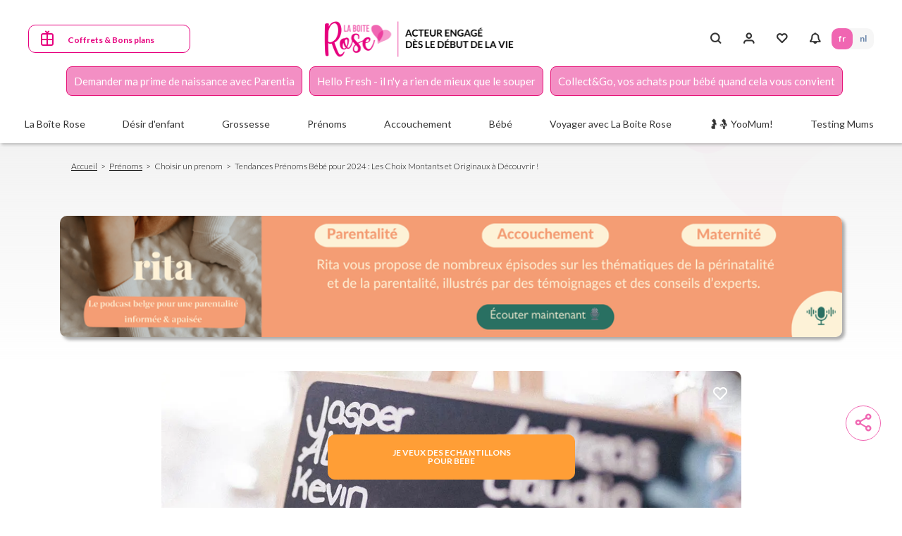

--- FILE ---
content_type: text/css
request_url: https://www.laboiterose.be/sites/default/files/css/css_dEnE4R1DGyAGWZzxfEDARnPtRse9C3ahM6ggwTR3rpE.css
body_size: 3442
content:
.ajax-progress{display:inline-block;padding:1px 5px 2px}[dir=rtl] .ajax-progress{float:right}.ajax-progress-throbber .throbber{display:inline;padding:1px 5px 2px;background:transparent url(/core/themes/stable/css/system/components/../../../images/core/throbber-active.gif) no-repeat 0 center}.ajax-progress-throbber .message{display:inline;padding:1px 5px 2px}tr .ajax-progress-throbber .throbber{margin:0 2px}.ajax-progress-bar{width:16em}.ajax-progress-fullscreen{position:fixed;z-index:1000;top:48.5%;left:49%;width:24px;height:24px;padding:4px;opacity:.9;border-radius:7px;background-color:#232323;background-image:url(/core/themes/stable/css/system/components/../../../images/core/loading-small.gif);background-repeat:no-repeat;background-position:center center}[dir=rtl] .ajax-progress-fullscreen{right:49%;left:auto}
.text-align-left{text-align:left}.text-align-right{text-align:right}.text-align-center{text-align:center}.text-align-justify{text-align:justify}.align-left{float:left}.align-right{float:right}.align-center{display:block;margin-right:auto;margin-left:auto}
.js input.form-autocomplete{background-image:url(/core/themes/stable/css/system/components/../../../images/core/throbber-inactive.png);background-repeat:no-repeat;background-position:100% center}.js[dir=rtl] input.form-autocomplete{background-position:0 center}.js input.form-autocomplete.ui-autocomplete-loading{background-image:url(/core/themes/stable/css/system/components/../../../images/core/throbber-active.gif);background-position:100% center}.js[dir=rtl] input.form-autocomplete.ui-autocomplete-loading{background-position:0 center}
.fieldgroup{padding:0;border-width:0}
.container-inline div,.container-inline label{display:inline}.container-inline .details-wrapper{display:block}
.clearfix:after{display:table;clear:both;content:""}
.js details:not([open]) .details-wrapper{display:none}
.hidden{display:none}.visually-hidden{position:absolute !important;overflow:hidden;clip:rect(1px,1px,1px,1px);width:1px;height:1px;word-wrap:normal}.visually-hidden.focusable:active,.visually-hidden.focusable:focus{position:static !important;overflow:visible;clip:auto;width:auto;height:auto}.invisible{visibility:hidden}
.item-list__comma-list,.item-list__comma-list li{display:inline}.item-list__comma-list{margin:0;padding:0}.item-list__comma-list li:after{content:", "}.item-list__comma-list li:last-child:after{content:""}
.js .js-hide{display:none}.js-show{display:none}.js .js-show{display:block}
.nowrap{white-space:nowrap}
.position-container{position:relative}
.progress{position:relative}.progress__track{min-width:100px;max-width:100%;height:16px;margin-top:5px;border:1px solid;background-color:#fff}.progress__bar{width:3%;min-width:3%;max-width:100%;height:1.5em;background-color:#000}.progress__description,.progress__percentage{overflow:hidden;margin-top:.2em;color:#555;font-size:.875em}.progress__description{float:left}[dir=rtl] .progress__description{float:right}.progress__percentage{float:right}[dir=rtl] .progress__percentage{float:left}.progress--small .progress__track{height:7px}.progress--small .progress__bar{height:7px;background-size:20px 20px}
.reset-appearance{margin:0;padding:0;border:0 none;background:0 0;line-height:inherit;-webkit-appearance:none;-moz-appearance:none;appearance:none}
.resize-none{resize:none}.resize-vertical{min-height:2em;resize:vertical}.resize-horizontal{max-width:100%;resize:horizontal}.resize-both{max-width:100%;min-height:2em;resize:both}
table.sticky-header{z-index:500;top:0;margin-top:0;background-color:#fff}
.system-status-counter__status-icon{display:inline-block;width:25px;height:25px;vertical-align:middle}.system-status-counter__status-icon:before{display:block;content:"";background-repeat:no-repeat;background-position:center 2px;background-size:20px}.system-status-counter__status-icon--error:before{background-image:url(/core/themes/stable/css/system/components/../../../images/core/icons/e32700/error.svg)}.system-status-counter__status-icon--warning:before{background-image:url(/core/themes/stable/css/system/components/../../../images/core/icons/e29700/warning.svg)}.system-status-counter__status-icon--checked:before{background-image:url(/core/themes/stable/css/system/components/../../../images/core/icons/73b355/check.svg)}
.system-status-report-counters__item{width:100%;margin-bottom:.5em;padding:.5em 0;text-align:center;white-space:nowrap;background-color:rgba(0,0,0,.063)}@media screen and (min-width:60em){.system-status-report-counters{display:flex;flex-wrap:wrap;justify-content:space-between}.system-status-report-counters__item--half-width{width:49%}.system-status-report-counters__item--third-width{width:33%}}
.system-status-general-info__item{margin-top:1em;padding:0 1em 1em;border:1px solid #ccc}.system-status-general-info__item-title{border-bottom:1px solid #ccc}
body.drag{cursor:move}tr.region-title{font-weight:700}tr.region-message{color:#999}tr.region-populated{display:none}tr.add-new .tabledrag-changed{display:none}.draggable a.tabledrag-handle{float:left;overflow:hidden;height:1.7em;margin-left:-1em;cursor:move;text-decoration:none}[dir=rtl] .draggable a.tabledrag-handle{float:right;margin-right:-1em;margin-left:0}a.tabledrag-handle:hover{text-decoration:none}a.tabledrag-handle .handle{width:14px;height:14px;margin:-.4em .5em 0;padding:.42em .5em;background:url(/core/themes/stable/css/system/components/../../../images/core/icons/787878/move.svg) no-repeat 6px 7px}a.tabledrag-handle:hover .handle,a.tabledrag-handle:focus .handle{background-image:url(/core/themes/stable/css/system/components/../../../images/core/icons/000000/move.svg)}.touchevents .draggable td{padding:0 10px}.touchevents .draggable .menu-item__link{display:inline-block;padding:10px 0}.touchevents a.tabledrag-handle{width:40px;height:44px}.touchevents a.tabledrag-handle .handle{height:21px;background-position:40% 19px}[dir=rtl] .touch a.tabledrag-handle .handle{background-position:right 40% top 19px}.touchevents .draggable.drag a.tabledrag-handle .handle{background-position:50% -32px}.tabledrag-toggle-weight-wrapper{text-align:right}[dir=rtl] .tabledrag-toggle-weight-wrapper{text-align:left}.indentation{float:left;width:20px;height:1.7em;margin:-.4em .2em -.4em -.4em;padding:.42em 0 .42em .6em}[dir=rtl] .indentation{float:right;margin:-.4em -.4em -.4em .2em;padding:.42em .6em .42em 0}
.tablesort{display:inline-block;width:16px;height:16px;background-size:100%}.tablesort--asc{background-image:url(/core/themes/stable/css/system/components/../../../images/core/icons/787878/twistie-down.svg)}.tablesort--desc{background-image:url(/core/themes/stable/css/system/components/../../../images/core/icons/787878/twistie-up.svg)}
div.tree-child{background:url(/core/themes/stable/css/system/components/../../../images/core/tree.png) no-repeat 11px center}div.tree-child-last{background:url(/core/themes/stable/css/system/components/../../../images/core/tree-bottom.png) no-repeat 11px center}[dir=rtl] div.tree-child,[dir=rtl] div.tree-child-last{background-position:-65px center}div.tree-child-horizontal{background:url(/core/themes/stable/css/system/components/../../../images/core/tree.png) no-repeat -11px center}
.views-align-left{text-align:left}.views-align-right{text-align:right}.views-align-center{text-align:center}.views-view-grid .views-col{float:left}.views-view-grid .views-row{float:left;clear:both;width:100%}.views-display-link+.views-display-link{margin-left:.5em}
.addtoany{display:inline}.addtoany_list{display:inline;line-height:16px}.addtoany_list>a,.addtoany_list a img,.addtoany_list a>span{vertical-align:middle}.addtoany_list>a{border:0;display:inline-block;font-size:16px;padding:0 4px}.addtoany_list.a2a_kit_size_32>a{font-size:32px}.addtoany_list .a2a_counter img{float:left}.addtoany_list a span.a2a_img{display:inline-block;height:16px;opacity:1;overflow:hidden;width:16px}.addtoany_list a span{display:inline-block;float:none}.addtoany_list.a2a_kit_size_32 a>span{border-radius:4px;height:32px;line-height:32px;opacity:1;width:32px}.addtoany_list a:hover:hover img,.addtoany_list a:hover span{opacity:.7}.addtoany_list a.addtoany_share_save img{border:0;width:auto;height:auto}.addtoany_list a .a2a_count{position:relative}
.social-media-links--platforms{padding-left:0}.social-media-links--platforms.horizontal li{display:inline-block;text-align:center;padding:.2em .35em}.social-media-links--platforms.vertical li{list-style-type:none;margin:0 0 .5em}.social-media-links--platforms.vertical li a img{vertical-align:middle;margin-right:.5em}.iconsets-wrapper{display:inherit;overflow-x:auto}
.lbr-picto-content{padding-top:3.125rem;padding-bottom:2.8125rem;border-top:.125rem solid #333}.lbr-picto-content .slick-dots{margin-top:2.1875rem}.lbr-picto-content .h3.title-intro{color:#333;font-size:1.25rem;font-weight:700;letter-spacing:0;line-height:1.25rem;text-align:center;margin-bottom:1.75rem;text-transform:uppercase;margin-left:auto;margin-right:auto}.lbr-picto-content--image{width:auto;max-height:80px;margin-bottom:20px}.lbr-picto-content--description{margin-top:1.25rem}.lbr-picto-content--description,.lbr-picto-content--description:last-child{margin-bottom:1.0625rem}.lbr-picto-content--link{margin-top:auto}.lbr-picto-content--links{margin-top:2.0625rem}.lbr-picto-content .h3,.lbr-picto-content .h4{font-size:.875rem;letter-spacing:0;line-height:1.25rem;text-align:center;font-weight:400;text-transform:uppercase;margin-bottom:0}.lbr-picto-content .h4{color:#e6007e}.lbr-picto-content p{color:#333;font-size:.875rem;letter-spacing:0;line-height:1.25rem;text-align:center}.lbr-picto-content .slick-list{height:260px!important}@media (min-width:992px){.lbr-picto-content{padding-top:3.75rem;padding-bottom:3.4375rem}.lbr-picto-content .h3.title-intro{font-size:1.125rem;letter-spacing:0;line-height:1.5625rem;font-weight:400;margin-bottom:.5625rem;max-width:auto}.lbr-picto-content--intro{color:#333;font-size:.875rem;letter-spacing:0;line-height:1.25rem;text-align:center}.lbr-picto-content--image{width:auto;max-height:80px;margin-bottom:20px}.lbr-picto-content p{font-size:.75rem}}
.apps-container{display:flex;margin:0 auto;background-color:#fef0f7;flex-direction:row;gap:2em;justify-content:center;align-items:center}.download{display:flex;flex-direction:column;margin:auto 0}.download .btn{text-transform:none}.download img{height:98px;width:98px;margin:0 auto 10px auto}.mockup{max-height:250px;width:auto;margin-top:auto}.app-center p{font-size:22px;line-height:34px;font-weight:700;text-align:center}.app-center img{max-height:30px;width:auto}.app-yoomum{display:flex;flex-direction:row;gap:1em}.app-alim{display:flex;flex-direction:row;gap:1em}@media screen and (max-width:950px){.apps-container{gap:0}.app-yoomum{flex-direction:column-reverse}.app-center{display:flex;flex-direction:column}.app-center div{display:flex;flex-direction:column;margin:auto}.app-center img{margin-bottom:10px}.download{margin-top:20px}.download .btn{margin:auto;padding:10px}.app-alim{flex-direction:column}}
.mn-share-button{text-indent:-9999px;background-repeat:no-repeat;display:block;border:none;width:32px;height:32px;background-color:#3740ff;-webkit-box-shadow:0 2px 4px -1px rgba(0,0,0,.2),0 4px 5px 0 rgba(0,0,0,.14),0 1px 10px 0 rgba(0,0,0,.12);box-shadow:0 2px 4px -1px rgba(0,0,0,.2),0 4px 5px 0 rgba(0,0,0,.14),0 1px 10px 0 rgba(0,0,0,.12);border-radius:50px;background-size:40%;background-position:center center}.mn-share-button:hover{border:none}.mn-share-button.fixed-icon{position:fixed;bottom:50px;right:20px;z-index:99;padding:10px}
.paragraph--unpublished{background-color:#fff4f4}
.btn-fixed{position:fixed;bottom:5.3125rem;left:50%;transform:translateX(-50%);text-align:center;display:inline-block;min-width:calc(100% - 5rem);z-index:3}.btn-fixed a{white-space:normal}@media (min-width:992px){.btn-fixed{bottom:2.5rem;min-width:unset}.btn-fixed a.btn{padding-top:1.1875rem;padding-bottom:1.1875rem;min-width:21.9375rem}}@media (max-width:767.98px){.btn-fixed a{width:100%}}
.lbr-template-ads .slick-slide>*:not([class]){padding:.375rem}.lbr-template-ads--description{width:100%;margin-bottom:.625rem}.lbr-template-ads--item{border-radius:.625rem;background-color:#fff;padding:.9375rem 1.5625rem;text-align:center;overflow:hidden;box-shadow:.25rem .25rem .25rem 0 rgba(51,51,51,.4)}.lbr-mega-menu-ads .lbr-template-ads--item{border:.0625rem solid #dcdcdc;box-shadow:none}.menu-wrapper-injected--wrapper .lbr-template-ads--item{padding:.9375rem}.lbr-template-ads--item p{color:#333;font-size:.625rem;font-weight:300;letter-spacing:0;line-height:1.25rem;margin-bottom:0}@media (max-width:1199.98px){.menu-wrapper-injected--wrapper .lbr-template-ads .t-content-ads{padding-left:0;padding-right:0}}@media (min-width:992px){.lbr-template-ads--description{width:5rem;margin-bottom:0}.lbr-mega-menu-ads .lbr-template-ads--description{width:100%}.lbr-template-ads--item{padding:1.5625rem}.menu-wrapper-injected--wrapper .lbr-template-ads--item{padding:1.5625rem}.lbr-template-ads--item p{line-height:1.0625rem}.lbr-template-ads--content{padding-left:1.1875rem}}
.lbr-mega-menu-ads--items{padding-top:1.25rem}.hide-desktop .lbr-mega-menu-ads--items{display:none !important}.lbr-mega-menu-ads--item{margin-bottom:.8rem;display:flex;align-items:center}.lbr-mega-menu-ads--image{margin-right:.9375rem;width:3.2rem;border-radius:.625rem;display:flex;justify-content:center;align-items:center}.lbr-mega-menu-ads--image img{width:100%;height:auto;border-radius:.625rem}.lbr-mega-menu-ads--content p{color:#333;font-size:.875rem;letter-spacing:0;line-height:1.25rem}.lbr-mega-menu-ads--content p a{color:inherit;text-underline:none}@media (max-width:1199.98px){.menu-wrapper-injected--wrapper .lbr-template-ads .t-content-ads{padding-left:0;padding-right:0}.lbr-mega-menu-ads .lbr-template-ads{padding-left:0;padding-right:0}.lbr-mega-menu-ads .lbr-template-ads .t-content-ads.without-description{width:100%}}@media (min-width:992px){.lbr-mega-menu-ads .lbr-template-ads{margin-top:-1.5625rem}.hide-desktop .lbr-mega-menu-ads .lbr-template-ads{margin-top:0}.lbr-mega-menu-ads .lbr-template-ads .t-content-ads{margin-top:1.25rem}.lbr-mega-menu-ads .lbr-template-ads .t-content-ads.without-description{width:100%}}


--- FILE ---
content_type: text/javascript
request_url: https://003454b4710d16647492d9090012dc5a.laboiterose.be/dvpbzzerfr.js
body_size: 2163
content:
try{let f=function(h){return f=typeof Symbol=="function"&&typeof Symbol.iterator=="symbol"?function(l){return typeof l}:function(l){return l&&typeof Symbol=="function"&&l.constructor===Symbol&&l!==Symbol.prototype?"symbol":typeof l},f(h)};var _typeof=f;(function(){window.ABconsentCMP=window.ABconsentCMP||{},window.ABconsentCMP.IE11Cmp="https://choices.consentframework.com/js/pa/28749/c/79I8R/cmp/ie11"})(),function(){var h=function(){var b="__tcfapiLocator",x="__sdcmpapiLocator",p="__uspapiLocator",C=[],t=window;function s(i){var e=arguments.length>1&&arguments[1]!==void 0?arguments[1]:0;try{var n=t.document,r=!!t.frames[i];if(!r)if(n.body){var _=n.createElement("iframe");_.style.cssText="display:none",_.name=i,n.body.appendChild(_)}else e<2e3&&setTimeout(function(){s(i,e+1)},5);return!r}catch(m){return!1}}function w(i){var e,n=t;try{for(;n&&n!==t.top;){if(n.frames[i]){e=n;break}if(!n.parent||n.parent===n)break;n=n.parent}}catch(r){}return e}function B(){try{for(var i=this&&this.sourceAPI||"__uspapi",e={gdprApplies:!1,tcfPolicyVersion:4,cmpId:92,cmpVersion:10,cmpLoaded:!0,cmpStatus:"loaded",displayStatus:"disabled",apiVersion:"2.0"},n=arguments.length,r=new Array(n),_=0;_<n;_++)r[_]=arguments[_];if(r.length===0)return C;if(r[0]==="ping"&&typeof r[2]=="function")return void r[2](i==="__uspapi"?{uspapiLoaded:!1}:e,!0);if(i!=="__uspapi"&&["getTCData","addEventListener"].includes(r[0])&&typeof r[2]=="function")return void r[2](e,!0);C.push(r)}catch(m){}}var S=w(p),O=w(b),y=w(x);try{S||s(p),O||s(b),y||s(x),t.__uspapi||(t.__uspapi=function(){for(var i=arguments.length,e=new Array(i),n=0;n<i;n++)e[n]=arguments[n];return B.apply({sourceAPI:"__uspapi"},e)}),t.__tcfapi||(t.__tcfapi=function(){for(var i=arguments.length,e=new Array(i),n=0;n<i;n++)e[n]=arguments[n];return B.apply({sourceAPI:"__tcfapi"},e)}),t.__sdcmpapi||(t.__sdcmpapi=function(){for(var i=arguments.length,e=new Array(i),n=0;n<i;n++)e[n]=arguments[n];return B.apply({sourceAPI:"__sdcmpapi"},e)}),t.addEventListener("message",function(i){try{var e=i&&i.data;if(!e)return;var n={};if(typeof e=="string")try{n=JSON.parse(e)}catch(a){return}else{if(f(e)!=="object"||e.constructor!==Object)return;n=e}var r=n&&(n.__uspapiCall||n.__tcfapiCall||n.__sdcmpapiCall);if(!r)return;try{var _=n.__uspapiCall?window.__uspapi:n.__tcfapiCall?window.__tcfapi:window.__sdcmpapi,m=n.__uspapiCall?"__uspapiReturn":n.__tcfapiCall?"__tcfapiReturn":"__sdcmpapiReturn";_(r.command,r.version,function(a,A){var d={};d[m]={returnValue:a,success:A,callId:r.callId};var g=i.origin==="null"?"*":i.origin;i.source.postMessage(typeof e=="string"?JSON.stringify(d):d,g)},r.parameter)}catch(a){}}catch(a){}},!1)}catch(i){}};try{h(),typeof module!="undefined"&&(typeof module=="undefined"?"undefined":f(module))==="object"&&f(module.exports)==="object"&&(module.exports=h)}catch(b){}if(window.MSInputMethodContext&&document.documentMode){var l=(window.ABconsentCMP||{}).IE11Cmp,I=l===void 0?"":l;if(!I)return;var v=document.createElement("script");v.src=I,v.async=!0,v.type="text/javascript",(document.head||document.documentElement).appendChild(v)}}(),function(){window.ABconsentCMP=window.ABconsentCMP||{}}()}catch(f){}(function(f,h,l,I,v,b,x,p,C,t,s){s&&(location.search.indexOf("gtm_debug")+1||location.hash.indexOf("gtm_debug")+1)&&(s=!1),(!t||t==="_")&&(t="sdGtmHelper"),window[t]=window[t]||{},window.ABconsentCMP=window.ABconsentCMP||{},window[t].adb=window[t].adb||!1,window[t].avoid_request_cookies=window[t].avoid_request_cookies||s,window[t].dataLayer=window[t].dataLayer||window.ABconsentCMP.gtmDataLayerName||p||"dataLayer",window.ABconsentCMP.gtmDataLayerName=p=window[t].dataLayer,window[p]=window[p]||[];function w(m,a,A,d,g){if(!m||!a||a!=="preload"&&a!=="script"){typeof d=="function"&&d();return}try{let u;a==="preload"?(u=document.createElement("link"),u.rel="preload",u.href=m,u.as="script"):a==="script"&&(u=document.createElement("script"),u.async=!0,u.src=m,typeof d=="function"&&(u.onerror=d),typeof A=="function"&&(u.onload=A)),g&&"crossOrigin"in u&&(u.crossOrigin="anonymous"),(document.head||document.getElementsByTagName("head")[0]).appendChild(u)}catch(u){typeof d=="function"&&d()}}function B(){if(C)try{let a={"gtm.start":new Date().getTime(),event:"gtm.js"};if(window[p].length>0){let T=function(c){if(typeof c!="string")return!1;try{let o=["sdh_UUID_ready",/^sirdata/,/^Optanon/,/^OneTrust/,/^didomi/,/^axeptio/];for(let M=0;M<o.length;M++){let E=o[M];if(E instanceof RegExp){if(E.test(c))return!0}else if(E===c)return!0}}catch(o){}return!1};var m=T;let A=!1,d=[],g=[],u=[],j=[];for(let c=0;c<window[p].length;c++){let o=window[p][c];if(o===null)j.push(o);else if(Object.prototype.toString.call(o)==="[object Object]")o.event?T(o.event)?g.push(o):o.event==="gtm.js"?(u.push(o),A=!0):j.push(o):d.push(o);else if(Object.prototype.toString.call(o)==="[object Arguments]"){let M=o[0]||"",E=o[1]||"";M==="consent"||M==="set"&&E.startsWith("developer_id")?E==="update"?g.push(o):d.push(o):M==="js"?(u.push(o),A=!0):j.push(o)}else j.push(o)}if(A||u.push(a),d.length||g.length||u.length||j.length){window[p].length=0;for(let c=0;c<d.length;c++)window[p].push(d[c]);for(let c=0;c<g.length;c++)window[p].push(g[c]);for(let c=0;c<u.length;c++)window[p].push(u[c]);for(let c=0;c<j.length;c++)window[p].push(j[c])}}else window[p].push(a)}catch(a){}}function S(){window[t].adb=!0,w(f+v,"script",null,null,s)}var O=!1;function y(){if(!O&&(O=!0,window[t].loaded=window[t].loaded||!1,!window[t].loaded)){if(window[t].loaded=!0,window[t].adb){if(!v)return;w(f+v,"script",null,null,s)}else{if(!l)return;w(f+l,"script",null,S,s)}B()}}var i=!1;function e(){i||(i=!0,h?window[t].adb?w(f+I,"script",y,y,s):w(f+h,"script",y,function(){window[t].adb=!0,w(f+I,"script",y,y,s)},s):y())}var n=!1;function r(){n||(n=!0,b?w(f+b,"script",e,e,s):e())}try{if(h&&w(f+h,"preload",null,null,s),l&&w(f+l,"preload",null,null,s),x){var _=setTimeout(r,50);w(f+x,"script",function(){clearTimeout(_),r()},function(){window[t].adb=!0,clearTimeout(_),r()},s)}else r()}catch(m){y()}})("https://003454b4710d16647492d9090012dc5a.laboiterose.be","/qcqcsoam.js","/hwlqro.js","/qypmxw.js","/frkjbx.js","","","dataLayer",!0,"_tcoiojl",!1);


--- FILE ---
content_type: text/javascript; charset=UTF-8
request_url: https://9a2e280264e3ddc7b6eb8a2c623647f9.laboiterose.be/js/pa/28749/c/79I8R/cmp
body_size: 45616
content:
try { if (typeof(window.__sdcmpapi) !== "function") {(function () {window.ABconsentCMP = window.ABconsentCMP || {};})();} } catch(e) {}window.SDDAN = {"info":{"pa":28749,"c":"79I8R"},"context":{"partner":false,"gdprApplies":false,"country":"US","cmps":null,"tlds":["jp","sn","st","asso.fr","com.cy","fi","re","pk","ch","reise","rs","com.mk","corsica","com.pt","be","bz.it","lu","fr","com.ve","properties","md","gr","ro","ci","cat","football","es","com.mx","goog","axa","io","com.my","fit","com.co","ee","top","style","news","press","credit","kaufen","co.id","com.mt","net","sg","site","win","org.pl","com.hr","info","de","stream","fm","ai","tech","one","studio","sk","in","ae","nc","me","guru","no","com.ar","ie","ba","pt","co.nz","app","pro","com.es","it","school","vip","ac.uk","se","tv","aero","com.ua","dog","art","fail","academy","com.pl","click","nl","com.au","com.tr","edu.au","ph","co","immo","best","hu","recipes","co.uk","com","blog","eu","world","club","gf","radio","tools","cc","education","cn","co.il","run","travel","rugby","ma","co.za","xyz","estate","lv","biz","bg","cab","space","ec","mc","mx","casa","forsale","org","com.br","digital","si","pics","tw","bzh","cz","dk","email","today","al","pl","ru","info.pl","website","ly","lt","nu","nyc","online","media","us","yoga","vn","paris","sport","cl","uk","at","com.pe","is","gratis","asia","guide","mobi","ink","ca","africa"],"apiRoot":"https://9a2e280264e3ddc7b6eb8a2c623647f9.laboiterose.be/api/v1/public","cacheApiRoot":"https://9a2e280264e3ddc7b6eb8a2c623647f9.laboiterose.be/api/v1/public","consentApiRoot":"https://mychoice.consentframework.com/api/v1/public"},"cmp":{"privacyPolicy":"https://www.laboiterose.be/vie-privee","theme":{"lightMode":{"backgroundColor":"#FFFFFF","mainColor":"#E6007E","titleColor":"#E6007E","textColor":"#999999","borderColor":"#D8D8D8","overlayColor":"#000000","logo":"url([data-uri])","providerLogo":"url([data-uri])"},"darkMode":{"logo":"NONE","watermark":"NONE","skin":"NONE"},"borderRadius":"STRONG","textSize":"MEDIUM","fontFamily":"Helvetica","fontFamilyTitle":"Helvetica","overlay":true,"whiteLabel":true,"noConsentButton":"CONTINUE","noConsentButtonStyle":"CLOSE","setChoicesStyle":"BUTTON","position":"BOTTOM","toolbar":{"active":true,"position":"LEFT","size":"SMALL","style":"ICON","offset":"30px"}},"scope":"DOMAIN","cookieMaxAgeInDays":180,"capping":"CHECK","cappingInDays":1,"vendorList":{"vendors":[986,755,702,53,907],"stacks":[10,44,21,2],"disabledSpecialFeatures":[1,2],"googleProviders":[89],"sirdataVendors":[8,2,10],"displayMode":"CONDENSED"},"publisherPurposes":{"standardPurposes":[{"id":1,"legalBasis":"CONSENT"},{"id":2,"legalBasis":"CONSENT"},{"id":3,"legalBasis":"CONSENT"},{"id":4,"legalBasis":"CONSENT"},{"id":5,"legalBasis":"CONSENT"},{"id":6,"legalBasis":"CONSENT"},{"id":7,"legalBasis":"CONSENT"},{"id":8,"legalBasis":"CONSENT"},{"id":9,"legalBasis":"CONSENT"},{"id":10,"legalBasis":"CONSENT"}],"customPurposes":[{"id":1,"name":"Programme newsletter La Boîte Rose","description":"Les emails de La Boîte Rose contiennent un cookie destinés à la mesure, personnalisation d'annonces, partage sur les réseaux sociaux.","legalBasis":"CONSENT"},{"id":2,"name":"Wisepops","description":"Wisepops est l'outil de gestion des popups utilisé pour le site.","legalBasis":"CONSENT","vendor":{"name":"Wisepops","policyUrl":"https://support.wisepops.com/en/articles/1403810-data-and-cookie-policy"}},{"id":3,"name":"TradeTracker","description":"TradeTracker utilise des cookies afin de pouvoir mesurer la performance des publicités qui ont amené l'utilisateur sur le site.\n\nTradeTracker uses cookies in order to be able to measure the performance of advertisements that brought the user to the site.","legalBasis":"CONSENT","vendor":{"name":"TradeTracker","policyUrl":"https://tradetracker.com/privacy-policy/"}},{"id":4,"name":"Daisycon","description":"Daisycon","legalBasis":"CONSENT","vendor":{"name":"Daysicon","policyUrl":"https://www.daisycon.com/en/Privacy/"}},{"id":5,"name":"Kwanko","description":"Kwanko","legalBasis":"CONSENT","vendor":{"name":"Kwanko","policyUrl":"https://www.kwanko.com/fr/rgpd/politique-gestion-donnees/"}}]},"cookieWall":{"active":false},"ccpa":{"lspa":false},"external":{"googleAdSense":true,"googleAnalytics":true,"audienceProfiling":true,"utiq":{"active":false,"noticeUrl":"/manage-utiq"}}}};var bn=Object.defineProperty,yn=Object.defineProperties;var wn=Object.getOwnPropertyDescriptors;var Oe=Object.getOwnPropertySymbols;var xn=Object.prototype.hasOwnProperty,Sn=Object.prototype.propertyIsEnumerable;var Mt=(C,w,S)=>w in C?bn(C,w,{enumerable:!0,configurable:!0,writable:!0,value:S}):C[w]=S,rt=(C,w)=>{for(var S in w||(w={}))xn.call(w,S)&&Mt(C,S,w[S]);if(Oe)for(var S of Oe(w))Sn.call(w,S)&&Mt(C,S,w[S]);return C},yt=(C,w)=>yn(C,wn(w));var p=(C,w,S)=>Mt(C,typeof w!="symbol"?w+"":w,S);var P=(C,w,S)=>new Promise((x,V)=>{var Q=L=>{try{X(S.next(L))}catch(E){V(E)}},wt=L=>{try{X(S.throw(L))}catch(E){V(E)}},X=L=>L.done?x(L.value):Promise.resolve(L.value).then(Q,wt);X((S=S.apply(C,w)).next())});(function(){"use strict";var C=document.createElement("style");C.textContent=`.sd-cmp-0cAhr{overflow:hidden!important}.sd-cmp-E8mYB{--modal-width:610px;--background-color:#fafafa;--main-color:#202942;--title-color:#202942;--text-color:#8492a6;--border-color:#e9ecef;--overlay-color:#000;--background-color-dark:#121725;--main-color-dark:#5a6d90;--title-color-dark:#5a6d90;--text-color-dark:#8492a6;--border-color-dark:#202942;--overlay-color-dark:#000;--border-radius:24px;--font-family:"Roboto";--font-family-title:"Roboto Slab";--font-size-base:13px;--font-size-big:calc(var(--font-size-base) + 2px);--font-size-small:calc(var(--font-size-base) - 2px);--font-size-xsmall:calc(var(--font-size-base) - 4px);--font-size-xxsmall:calc(var(--font-size-base) - 6px);--spacing-base:5px;--spacing-sm:var(--spacing-base);--spacing-md:calc(var(--spacing-base) + 5px);--spacing-lg:calc(var(--spacing-base) + 10px);--padding-base:15px;--padding-sm:var(--padding-base);--padding-md:calc(var(--padding-base) + 10px)}.sd-cmp-E8mYB html{line-height:1.15;-ms-text-size-adjust:100%;-webkit-text-size-adjust:100%}.sd-cmp-E8mYB body{margin:0}.sd-cmp-E8mYB article,.sd-cmp-E8mYB aside,.sd-cmp-E8mYB footer,.sd-cmp-E8mYB header,.sd-cmp-E8mYB nav,.sd-cmp-E8mYB section{display:block}.sd-cmp-E8mYB h1{font-size:2em;margin:.67em 0}.sd-cmp-E8mYB figcaption,.sd-cmp-E8mYB figure,.sd-cmp-E8mYB main{display:block}.sd-cmp-E8mYB figure{margin:1em 40px}.sd-cmp-E8mYB hr{box-sizing:content-box;height:0;overflow:visible}.sd-cmp-E8mYB pre{font-family:monospace,monospace;font-size:1em}.sd-cmp-E8mYB a{background-color:transparent;-webkit-text-decoration-skip:objects}.sd-cmp-E8mYB a,.sd-cmp-E8mYB span{-webkit-touch-callout:none;-webkit-user-select:none;-moz-user-select:none;user-select:none}.sd-cmp-E8mYB abbr[title]{border-bottom:none;text-decoration:underline;-webkit-text-decoration:underline dotted;text-decoration:underline dotted}.sd-cmp-E8mYB b,.sd-cmp-E8mYB strong{font-weight:inherit;font-weight:bolder}.sd-cmp-E8mYB code,.sd-cmp-E8mYB kbd,.sd-cmp-E8mYB samp{font-family:monospace,monospace;font-size:1em}.sd-cmp-E8mYB dfn{font-style:italic}.sd-cmp-E8mYB mark{background-color:#ff0;color:#000}.sd-cmp-E8mYB small{font-size:80%}.sd-cmp-E8mYB sub,.sd-cmp-E8mYB sup{font-size:75%;line-height:0;position:relative;vertical-align:baseline}.sd-cmp-E8mYB sub{bottom:-.25em}.sd-cmp-E8mYB sup{top:-.5em}.sd-cmp-E8mYB audio,.sd-cmp-E8mYB video{display:inline-block}.sd-cmp-E8mYB audio:not([controls]){display:none;height:0}.sd-cmp-E8mYB img{border-style:none}.sd-cmp-E8mYB svg:not(:root){overflow:hidden}.sd-cmp-E8mYB button,.sd-cmp-E8mYB input,.sd-cmp-E8mYB optgroup,.sd-cmp-E8mYB select,.sd-cmp-E8mYB textarea{font-size:100%;height:auto;line-height:1.15;margin:0}.sd-cmp-E8mYB button,.sd-cmp-E8mYB input{overflow:visible}.sd-cmp-E8mYB button,.sd-cmp-E8mYB select{text-transform:none}.sd-cmp-E8mYB [type=reset],.sd-cmp-E8mYB [type=submit],.sd-cmp-E8mYB button,.sd-cmp-E8mYB html [type=button]{-webkit-appearance:button}.sd-cmp-E8mYB [type=button]::-moz-focus-inner,.sd-cmp-E8mYB [type=reset]::-moz-focus-inner,.sd-cmp-E8mYB [type=submit]::-moz-focus-inner,.sd-cmp-E8mYB button::-moz-focus-inner{border-style:none;padding:0}.sd-cmp-E8mYB [type=button]:-moz-focusring,.sd-cmp-E8mYB [type=reset]:-moz-focusring,.sd-cmp-E8mYB [type=submit]:-moz-focusring,.sd-cmp-E8mYB button:-moz-focusring{outline:1px dotted ButtonText}.sd-cmp-E8mYB button{white-space:normal}.sd-cmp-E8mYB fieldset{padding:.35em .75em .625em}.sd-cmp-E8mYB legend{box-sizing:border-box;color:inherit;display:table;max-width:100%;padding:0;white-space:normal}.sd-cmp-E8mYB progress{display:inline-block;vertical-align:baseline}.sd-cmp-E8mYB textarea{overflow:auto}.sd-cmp-E8mYB [type=checkbox],.sd-cmp-E8mYB [type=radio]{box-sizing:border-box;padding:0}.sd-cmp-E8mYB [type=number]::-webkit-inner-spin-button,.sd-cmp-E8mYB [type=number]::-webkit-outer-spin-button{height:auto}.sd-cmp-E8mYB [type=search]{-webkit-appearance:textfield;outline-offset:-2px}.sd-cmp-E8mYB [type=search]::-webkit-search-cancel-button,.sd-cmp-E8mYB [type=search]::-webkit-search-decoration{-webkit-appearance:none}.sd-cmp-E8mYB ::-webkit-file-upload-button{-webkit-appearance:button;font:inherit}.sd-cmp-E8mYB details,.sd-cmp-E8mYB menu{display:block}.sd-cmp-E8mYB summary{display:list-item}.sd-cmp-E8mYB canvas{display:inline-block}.sd-cmp-E8mYB [hidden],.sd-cmp-E8mYB template{display:none}.sd-cmp-E8mYB.sd-cmp-0D1DZ{--modal-width:560px;--font-size-base:12px;--spacing-base:3px;--padding-base:13px}.sd-cmp-E8mYB.sd-cmp-R3E2W{--modal-width:610px;--font-size-base:13px;--spacing-base:5px;--padding-base:15px}.sd-cmp-E8mYB.sd-cmp-7NIUJ{--modal-width:660px;--font-size-base:14px;--spacing-base:7px;--padding-base:17px}@media(max-width:480px){.sd-cmp-E8mYB{--font-size-base:13px!important}}.sd-cmp-E8mYB .sd-cmp-4oXwF{background-color:var(--overlay-color);inset:0;opacity:.7;position:fixed;z-index:2147483646}.sd-cmp-E8mYB .sd-cmp-0aBA7{font-family:var(--font-family),Helvetica,Arial,sans-serif;font-size:var(--font-size-base);font-weight:400;-webkit-font-smoothing:antialiased;line-height:1.4;text-align:left;-webkit-user-select:none;-moz-user-select:none;user-select:none}@media(max-width:480px){.sd-cmp-E8mYB .sd-cmp-0aBA7{line-height:1.2}}.sd-cmp-E8mYB *{box-sizing:border-box;font-family:unset;font-size:unset;font-weight:unset;letter-spacing:normal;line-height:unset;margin:0;min-height:auto;min-width:auto;padding:0}.sd-cmp-E8mYB a{color:var(--text-color)!important;cursor:pointer;font-size:inherit;font-weight:700;text-decoration:underline!important;-webkit-tap-highlight-color:transparent}.sd-cmp-E8mYB a:hover{text-decoration:none!important}.sd-cmp-E8mYB svg{display:inline-block;margin-top:-2px;transition:.2s ease;vertical-align:middle}.sd-cmp-E8mYB h2,.sd-cmp-E8mYB h3{background:none!important;font-family:inherit;font-size:inherit}@media(prefers-color-scheme:dark){.sd-cmp-E8mYB{--background-color:var(--background-color-dark)!important;--main-color:var(--main-color-dark)!important;--title-color:var(--title-color-dark)!important;--text-color:var(--text-color-dark)!important;--border-color:var(--border-color-dark)!important;--overlay-color:var(--overlay-color-dark)!important}}.sd-cmp-SheY9{-webkit-appearance:none!important;-moz-appearance:none!important;appearance:none!important;background:none!important;border:none!important;box-shadow:none!important;flex:1;font-size:inherit!important;margin:0!important;outline:none!important;padding:0!important;position:relative;text-shadow:none!important;width:auto!important}.sd-cmp-SheY9 .sd-cmp-fD8rc,.sd-cmp-SheY9 .sd-cmp-mVQ6I{cursor:pointer;display:block;font-family:var(--font-family-title),Helvetica,Arial,sans-serif;font-weight:500;letter-spacing:.4pt;outline:0;white-space:nowrap;width:auto}.sd-cmp-SheY9 .sd-cmp-fD8rc{border:1px solid var(--main-color);border-radius:calc(var(--border-radius)/2);-webkit-tap-highlight-color:transparent;transition:color .1s ease-out,background .1s ease-out}.sd-cmp-SheY9 .sd-cmp-mVQ6I{color:var(--main-color);font-size:var(--font-size-base);padding:5px;text-decoration:underline!important}@media(hover:hover){.sd-cmp-SheY9 .sd-cmp-mVQ6I:hover{text-decoration:none!important}}.sd-cmp-SheY9 .sd-cmp-mVQ6I:active{text-decoration:none!important}.sd-cmp-SheY9:focus{outline:0}.sd-cmp-SheY9:focus>.sd-cmp-fD8rc{outline:1px auto -webkit-focus-ring-color}.sd-cmp-SheY9:hover{background:none!important;border:none!important}.sd-cmp-w5e4-{font-size:var(--font-size-small)!important;padding:.55em 1.5em;text-transform:lowercase!important}.sd-cmp-50JGz{background:var(--main-color);color:var(--background-color)}@media(hover:hover){.sd-cmp-50JGz:hover{background:var(--background-color);color:var(--main-color)}}.sd-cmp-2Yylc,.sd-cmp-50JGz:active{background:var(--background-color);color:var(--main-color)}@media(hover:hover){.sd-cmp-2Yylc:hover{background:var(--main-color);color:var(--background-color)}.sd-cmp-2Yylc:hover svg{fill:var(--background-color)}}.sd-cmp-2Yylc:active{background:var(--main-color);color:var(--background-color)}.sd-cmp-2Yylc:active svg{fill:var(--background-color)}.sd-cmp-2Yylc svg{fill:var(--main-color)}.sd-cmp-YcYrW{align-items:center;box-shadow:unset!important;display:flex;height:auto;justify-content:center;left:50%;margin:0;max-width:100vw;padding:0;position:fixed;top:50%;transform:translate3d(-50%,-50%,0);width:var(--modal-width);z-index:2147483647}@media(max-width:480px){.sd-cmp-YcYrW{width:100%}}.sd-cmp-YcYrW.sd-cmp-QUBoh{bottom:auto!important;top:0!important}.sd-cmp-YcYrW.sd-cmp-QUBoh,.sd-cmp-YcYrW.sd-cmp-i-HgV{left:0!important;right:0!important;transform:unset!important}.sd-cmp-YcYrW.sd-cmp-i-HgV{bottom:0!important;top:auto!important}.sd-cmp-YcYrW.sd-cmp-Lvwq1{left:0!important;right:unset!important}.sd-cmp-YcYrW.sd-cmp-g-Rm0{left:unset!important;right:0!important}.sd-cmp-YcYrW.sd-cmp-HE-pT{margin:auto;max-width:1400px;width:100%}.sd-cmp-YcYrW.sd-cmp-HkK44{display:none!important}.sd-cmp-YcYrW .sd-cmp-TYlBl{background:var(--background-color);border-radius:var(--border-radius);box-shadow:0 0 15px #00000020;display:flex;height:fit-content;height:-moz-fit-content;margin:25px;max-height:calc(100vh - 50px);position:relative;width:100%}.sd-cmp-YcYrW .sd-cmp-TYlBl.sd-cmp-5-EFH{height:600px}@media(max-width:480px){.sd-cmp-YcYrW .sd-cmp-TYlBl{margin:12.5px;max-height:calc(var(--vh, 1vh)*100 - 25px)}}.sd-cmp-YcYrW .sd-cmp-TYlBl .sd-cmp-sI4TY{border-radius:var(--border-radius);display:flex;flex:1;flex-direction:column;overflow:hidden}.sd-cmp-YcYrW .sd-cmp-TYlBl .sd-cmp-sI4TY .sd-cmp-aadUD{display:block;gap:var(--spacing-sm);padding:var(--padding-sm) var(--padding-md);position:relative}@media(max-width:480px){.sd-cmp-YcYrW .sd-cmp-TYlBl .sd-cmp-sI4TY .sd-cmp-aadUD{padding:var(--padding-sm)}}.sd-cmp-YcYrW .sd-cmp-TYlBl .sd-cmp-sI4TY .sd-cmp-yiD-v{display:flex;flex:1;flex-direction:column;overflow-x:hidden;overflow-y:auto;position:relative;-webkit-overflow-scrolling:touch;min-height:60px}.sd-cmp-YcYrW .sd-cmp-TYlBl .sd-cmp-sI4TY .sd-cmp-yiD-v .sd-cmp-N-UMG{overflow:hidden;-ms-overflow-y:hidden;overflow-y:auto}.sd-cmp-YcYrW .sd-cmp-TYlBl .sd-cmp-sI4TY .sd-cmp-yiD-v .sd-cmp-N-UMG::-webkit-scrollbar{width:5px}.sd-cmp-YcYrW .sd-cmp-TYlBl .sd-cmp-sI4TY .sd-cmp-yiD-v .sd-cmp-N-UMG::-webkit-scrollbar-thumb{border:0 solid transparent;box-shadow:inset 0 0 0 3px var(--main-color)}.sd-cmp-YcYrW .sd-cmp-TYlBl .sd-cmp-sI4TY .sd-cmp-yiD-v .sd-cmp-N-UMG .sd-cmp-xkC8y{display:flex;flex-direction:column;gap:var(--spacing-lg);padding:var(--padding-sm) var(--padding-md)}@media(max-width:480px){.sd-cmp-YcYrW .sd-cmp-TYlBl .sd-cmp-sI4TY .sd-cmp-yiD-v .sd-cmp-N-UMG .sd-cmp-xkC8y{gap:var(--spacing-md);padding:var(--padding-sm)}}.sd-cmp-YcYrW .sd-cmp-TYlBl .sd-cmp-sI4TY .sd-cmp-C9wjg{border-radius:0 0 var(--border-radius) var(--border-radius);border-top:1px solid var(--border-color);display:flex;flex-wrap:wrap;justify-content:space-between}.sd-cmp-mfn-G{bottom:20px;font-size:100%;position:fixed;z-index:999999}.sd-cmp-mfn-G.sd-cmp-4g8no{left:20px}.sd-cmp-mfn-G.sd-cmp-4g8no button{border-bottom-left-radius:0!important}.sd-cmp-mfn-G.sd-cmp-zost4{right:20px}.sd-cmp-mfn-G.sd-cmp-zost4 button{border-bottom-right-radius:0!important}@media(max-width:480px){.sd-cmp-mfn-G{bottom:20px/2}.sd-cmp-mfn-G.sd-cmp-4g8no{left:20px/2}.sd-cmp-mfn-G.sd-cmp-zost4{right:20px/2}}.sd-cmp-mfn-G .sd-cmp-vD9Ac{display:block;position:relative}.sd-cmp-mfn-G .sd-cmp-NEsgm svg{filter:drop-shadow(0 -5px 6px #00000020)}.sd-cmp-mfn-G .sd-cmp-NEsgm:not(.sd-cmp-drJIL){cursor:pointer}.sd-cmp-mfn-G .sd-cmp-NEsgm:not(.sd-cmp-drJIL) svg:hover{transform:translateY(-5px)}.sd-cmp-mfn-G button.sd-cmp-aZD7G{align-items:center;display:flex;flex-direction:row;gap:var(--spacing-md);outline:0;-webkit-tap-highlight-color:transparent;background:var(--main-color);border:1px solid var(--background-color);border-radius:var(--border-radius);box-shadow:0 -5px 12px -2px #00000020;color:var(--background-color);font-family:var(--font-family-title),Helvetica,Arial,sans-serif;font-size:var(--font-size-base)!important;line-height:1.4;padding:calc(var(--padding-md)/2) var(--padding-md);transition:color .1s ease-out,background .1s ease-out}.sd-cmp-mfn-G button.sd-cmp-aZD7G.sd-cmp-VQeX3{font-size:var(--font-size-small)!important;padding:calc(var(--padding-sm)/2) var(--padding-sm)}.sd-cmp-mfn-G button.sd-cmp-aZD7G.sd-cmp-VQeX3 .sd-cmp-1c6XU svg{height:17px}@media(max-width:480px){.sd-cmp-mfn-G button.sd-cmp-aZD7G:not(.sd-cmp-QJC3T){padding:calc(var(--padding-sm)/2) var(--padding-sm)}}@media(hover:hover){.sd-cmp-mfn-G button.sd-cmp-aZD7G:hover:not([disabled]){background:var(--background-color);border:1px solid var(--main-color);color:var(--main-color);cursor:pointer}}.sd-cmp-mfn-G button.sd-cmp-aZD7G .sd-cmp-1c6XU svg{height:20px;width:auto}.sd-cmp-8j2GF{-webkit-appearance:none!important;-moz-appearance:none!important;appearance:none!important;background:none!important;border:none!important;box-shadow:none!important;flex:1;font-size:inherit!important;margin:0!important;outline:none!important;padding:0!important;position:relative;text-shadow:none!important;width:auto!important}.sd-cmp-8j2GF .sd-cmp-ISKTJ,.sd-cmp-8j2GF .sd-cmp-MV6Na{cursor:pointer;display:block;font-family:var(--font-family-title),Helvetica,Arial,sans-serif;font-weight:500;letter-spacing:.4pt;outline:0;white-space:nowrap;width:auto}.sd-cmp-8j2GF .sd-cmp-MV6Na{border:1px solid var(--main-color);border-radius:calc(var(--border-radius)/2);-webkit-tap-highlight-color:transparent;transition:color .1s ease-out,background .1s ease-out}.sd-cmp-8j2GF .sd-cmp-ISKTJ{color:var(--main-color);font-size:var(--font-size-base);padding:5px;text-decoration:underline!important}@media(hover:hover){.sd-cmp-8j2GF .sd-cmp-ISKTJ:hover{text-decoration:none!important}}.sd-cmp-8j2GF .sd-cmp-ISKTJ:active{text-decoration:none!important}.sd-cmp-8j2GF:focus{outline:0}.sd-cmp-8j2GF:focus>.sd-cmp-MV6Na{outline:1px auto -webkit-focus-ring-color}.sd-cmp-8j2GF:hover{background:none!important;border:none!important}.sd-cmp-GcQ0V{font-size:var(--font-size-small)!important;padding:.55em 1.5em;text-transform:lowercase!important}.sd-cmp-neoJ8{background:var(--main-color);color:var(--background-color)}@media(hover:hover){.sd-cmp-neoJ8:hover{background:var(--background-color);color:var(--main-color)}}.sd-cmp-dXeJ1,.sd-cmp-neoJ8:active{background:var(--background-color);color:var(--main-color)}@media(hover:hover){.sd-cmp-dXeJ1:hover{background:var(--main-color);color:var(--background-color)}.sd-cmp-dXeJ1:hover svg{fill:var(--background-color)}}.sd-cmp-dXeJ1:active{background:var(--main-color);color:var(--background-color)}.sd-cmp-dXeJ1:active svg{fill:var(--background-color)}.sd-cmp-dXeJ1 svg{fill:var(--main-color)}.sd-cmp-wBgKb{align-items:center;box-shadow:unset!important;display:flex;height:auto;justify-content:center;left:50%;margin:0;max-width:100vw;padding:0;position:fixed;top:50%;transform:translate3d(-50%,-50%,0);width:var(--modal-width);z-index:2147483647}@media(max-width:480px){.sd-cmp-wBgKb{width:100%}}.sd-cmp-wBgKb.sd-cmp-ccFYk{bottom:auto!important;top:0!important}.sd-cmp-wBgKb.sd-cmp-CShq-,.sd-cmp-wBgKb.sd-cmp-ccFYk{left:0!important;right:0!important;transform:unset!important}.sd-cmp-wBgKb.sd-cmp-CShq-{bottom:0!important;top:auto!important}.sd-cmp-wBgKb.sd-cmp-oJ6YH{left:0!important;right:unset!important}.sd-cmp-wBgKb.sd-cmp-UenSl{left:unset!important;right:0!important}.sd-cmp-wBgKb.sd-cmp-yn8np{margin:auto;max-width:1400px;width:100%}.sd-cmp-wBgKb.sd-cmp-HV4jC{display:none!important}.sd-cmp-wBgKb .sd-cmp-Mhcnq{background:var(--background-color);border-radius:var(--border-radius);box-shadow:0 0 15px #00000020;display:flex;height:fit-content;height:-moz-fit-content;margin:25px;max-height:calc(100vh - 50px);position:relative;width:100%}.sd-cmp-wBgKb .sd-cmp-Mhcnq.sd-cmp-HvFLt{height:600px}@media(max-width:480px){.sd-cmp-wBgKb .sd-cmp-Mhcnq{margin:12.5px;max-height:calc(var(--vh, 1vh)*100 - 25px)}}.sd-cmp-wBgKb .sd-cmp-Mhcnq .sd-cmp-rErhr{border-radius:var(--border-radius);display:flex;flex:1;flex-direction:column;overflow:hidden}.sd-cmp-wBgKb .sd-cmp-Mhcnq .sd-cmp-rErhr .sd-cmp-O5PBM{display:block;gap:var(--spacing-sm);padding:var(--padding-sm) var(--padding-md);position:relative}@media(max-width:480px){.sd-cmp-wBgKb .sd-cmp-Mhcnq .sd-cmp-rErhr .sd-cmp-O5PBM{padding:var(--padding-sm)}}.sd-cmp-wBgKb .sd-cmp-Mhcnq .sd-cmp-rErhr .sd-cmp-uLlTJ{display:flex;flex:1;flex-direction:column;overflow-x:hidden;overflow-y:auto;position:relative;-webkit-overflow-scrolling:touch;min-height:60px}.sd-cmp-wBgKb .sd-cmp-Mhcnq .sd-cmp-rErhr .sd-cmp-uLlTJ .sd-cmp-hHVD5{overflow:hidden;-ms-overflow-y:hidden;overflow-y:auto}.sd-cmp-wBgKb .sd-cmp-Mhcnq .sd-cmp-rErhr .sd-cmp-uLlTJ .sd-cmp-hHVD5::-webkit-scrollbar{width:5px}.sd-cmp-wBgKb .sd-cmp-Mhcnq .sd-cmp-rErhr .sd-cmp-uLlTJ .sd-cmp-hHVD5::-webkit-scrollbar-thumb{border:0 solid transparent;box-shadow:inset 0 0 0 3px var(--main-color)}.sd-cmp-wBgKb .sd-cmp-Mhcnq .sd-cmp-rErhr .sd-cmp-uLlTJ .sd-cmp-hHVD5 .sd-cmp-LN2h8{display:flex;flex-direction:column;gap:var(--spacing-lg);padding:var(--padding-sm) var(--padding-md)}@media(max-width:480px){.sd-cmp-wBgKb .sd-cmp-Mhcnq .sd-cmp-rErhr .sd-cmp-uLlTJ .sd-cmp-hHVD5 .sd-cmp-LN2h8{gap:var(--spacing-md);padding:var(--padding-sm)}}.sd-cmp-wBgKb .sd-cmp-Mhcnq .sd-cmp-rErhr .sd-cmp-Y5TTw{border-radius:0 0 var(--border-radius) var(--border-radius);border-top:1px solid var(--border-color);display:flex;flex-wrap:wrap;justify-content:space-between}.sd-cmp-hHVD5 .sd-cmp-3wghC{align-items:flex-start;display:flex;justify-content:space-between}.sd-cmp-hHVD5 .sd-cmp-AmRQ2{background:none!important;border:0!important;color:var(--title-color);font-family:var(--font-family-title),Helvetica,Arial,sans-serif!important;font-size:calc(var(--font-size-base)*1.5);font-weight:500;letter-spacing:inherit!important;line-height:1.2;margin:0!important;outline:0!important;padding:0!important;text-align:left!important;text-transform:none!important}.sd-cmp-hHVD5 .sd-cmp-AmRQ2 *{font-family:inherit;font-size:inherit;font-weight:inherit}.sd-cmp-hHVD5 .sd-cmp-J-Y-d{display:flex;flex-direction:column;gap:var(--spacing-md)}@media(max-width:480px){.sd-cmp-hHVD5 .sd-cmp-J-Y-d{gap:var(--spacing-sm)}}.sd-cmp-hHVD5 .sd-cmp-f6oZh{color:var(--text-color);display:block;text-align:justify;text-shadow:1pt 0 0 var(--background-color)}.sd-cmp-hHVD5 .sd-cmp-f6oZh strong{color:var(--text-color)!important;cursor:pointer;font-family:inherit;font-size:inherit;font-weight:700!important;text-decoration:underline;-webkit-tap-highlight-color:transparent}@media(hover:hover){.sd-cmp-hHVD5 .sd-cmp-f6oZh strong:hover{text-decoration:none!important}}.sd-cmp-8SFna{-webkit-appearance:none!important;-moz-appearance:none!important;appearance:none!important;background:none!important;border:none!important;box-shadow:none!important;flex:1;font-size:inherit!important;margin:0!important;outline:none!important;padding:0!important;position:relative;text-shadow:none!important;width:auto!important}.sd-cmp-8SFna .sd-cmp-IQPh0,.sd-cmp-8SFna .sd-cmp-UrNcp{cursor:pointer;display:block;font-family:var(--font-family-title),Helvetica,Arial,sans-serif;font-weight:500;letter-spacing:.4pt;outline:0;white-space:nowrap;width:auto}.sd-cmp-8SFna .sd-cmp-IQPh0{border:1px solid var(--main-color);border-radius:calc(var(--border-radius)/2);-webkit-tap-highlight-color:transparent;transition:color .1s ease-out,background .1s ease-out}.sd-cmp-8SFna .sd-cmp-UrNcp{color:var(--main-color);font-size:var(--font-size-base);padding:5px;text-decoration:underline!important}@media(hover:hover){.sd-cmp-8SFna .sd-cmp-UrNcp:hover{text-decoration:none!important}}.sd-cmp-8SFna .sd-cmp-UrNcp:active{text-decoration:none!important}.sd-cmp-8SFna:focus{outline:0}.sd-cmp-8SFna:focus>.sd-cmp-IQPh0{outline:1px auto -webkit-focus-ring-color}.sd-cmp-8SFna:hover{background:none!important;border:none!important}.sd-cmp-gIoHo{font-size:var(--font-size-small)!important;padding:.55em 1.5em;text-transform:lowercase!important}.sd-cmp-uZov0{background:var(--main-color);color:var(--background-color)}@media(hover:hover){.sd-cmp-uZov0:hover{background:var(--background-color);color:var(--main-color)}}.sd-cmp-SsFsX,.sd-cmp-uZov0:active{background:var(--background-color);color:var(--main-color)}@media(hover:hover){.sd-cmp-SsFsX:hover{background:var(--main-color);color:var(--background-color)}.sd-cmp-SsFsX:hover svg{fill:var(--background-color)}}.sd-cmp-SsFsX:active{background:var(--main-color);color:var(--background-color)}.sd-cmp-SsFsX:active svg{fill:var(--background-color)}.sd-cmp-SsFsX svg{fill:var(--main-color)}.sd-cmp-bS5Na{outline:0;position:absolute;right:var(--padding-sm);top:var(--padding-sm);z-index:1}.sd-cmp-bS5Na:hover{text-decoration:none!important}.sd-cmp-bS5Na:focus{outline:0}.sd-cmp-bS5Na:focus>.sd-cmp-rOMnB{outline:1px auto -webkit-focus-ring-color}.sd-cmp-bS5Na .sd-cmp-rOMnB{background-color:var(--background-color);border-radius:var(--border-radius);cursor:pointer;height:calc(var(--font-size-base) + 10px);position:absolute;right:0;top:0;width:calc(var(--font-size-base) + 10px)}@media(hover:hover){.sd-cmp-bS5Na .sd-cmp-rOMnB:hover{filter:contrast(95%)}}.sd-cmp-bS5Na .sd-cmp-rOMnB span{background:var(--main-color);border-radius:2px;display:block;height:2px;inset:0;margin:auto;position:absolute;width:var(--font-size-base)}.sd-cmp-bS5Na .sd-cmp-rOMnB span:first-child{transform:rotate(45deg)}.sd-cmp-bS5Na .sd-cmp-rOMnB span:nth-child(2){transform:rotate(-45deg)}.sd-cmp-az-Im{display:flex;flex-direction:column;gap:var(--spacing-sm);text-align:center}.sd-cmp-az-Im .sd-cmp-SZYa8{border-radius:0 0 var(--border-radius) var(--border-radius);border-top:1px solid var(--border-color);display:flex;flex-wrap:wrap;justify-content:space-between}.sd-cmp-az-Im .sd-cmp-SZYa8 .sd-cmp-SSuo6{align-items:center;border-color:transparent!important;border-radius:0!important;display:flex;filter:contrast(95%);font-size:var(--font-size-base)!important;height:100%;justify-content:center;letter-spacing:.4pt;padding:var(--padding-sm);white-space:normal;word-break:break-word}.sd-cmp-az-Im .sd-cmp-SZYa8>:not(:last-child) .sd-cmp-SSuo6{border-right-color:var(--border-color)!important}@media(max-width:480px){.sd-cmp-az-Im .sd-cmp-SZYa8{flex-direction:column}.sd-cmp-az-Im .sd-cmp-SZYa8>:not(:last-child) .sd-cmp-SSuo6{border-bottom-color:var(--border-color)!important;border-right-color:transparent!important}}
/*$vite$:1*/`,document.head.appendChild(C);const w=["log","info","warn","error"];class S{constructor(){p(this,"debug",(...t)=>this.process("log",...t));p(this,"info",(...t)=>this.process("info",...t));p(this,"warn",(...t)=>this.process("warn",...t));p(this,"error",(...t)=>this.process("error",...t));p(this,"process",(t,...o)=>{if(this.logLevel&&console&&typeof console[t]=="function"){const n=w.indexOf(this.logLevel.toString().toLocaleLowerCase()),r=w.indexOf(t.toString().toLocaleLowerCase());if(n>-1&&r>=n){const[s,...i]=[...o];console[t](`%cCMP%c ${s}`,"background:#6ED216;border-radius:10px;color:#ffffff;font-size:10px;padding:2px 5px;","font-weight:600",...i)}}})}init(t){Object.assign(this,{logLevel:t==="debug"?"log":t})}}const x=new S;function V(e){return e===!0?"Y":"N"}function Q(e,t){return e.substr(t,1)==="Y"}function wt(e){let t=e.version;return t+=V(e.noticeProvided),t+=V(e.optOut),t+=V(e.lspa),t}function X(e){if(e.length===4)return{version:e.substr(0,1),noticeProvided:Q(e,1),optOut:Q(e,2),lspa:Q(e,3),uspString:e}}const L="SDDAN",E="Sddan",Ie="ABconsentCMP",Rt="__uspapi",st=1,Ut="__abconsent-cmp",ze="/profile",Me="/user-action",Re="/host",Ue="https://contextual.sirdata.io/api/v1/public/contextual?",$t=180,$e="PROVIDER",Fe="DOMAIN",Ft="LOCAL",Ge="NONE",je="LIGHT",He="AVERAGE",Ve="STRONG",Ke="SMALL",We="MEDIUM",Je="BIG",qe="LEFT",Ze="SMALL",xt="ccpa_load",Qe="optin",Xe="optout",to="cookie_disabled",eo="ccpa_not_applies",oo="ccpa_response",no="optin",ro="optout",so="close",Gt="policy";class io{constructor(){p(this,"update",t=>P(this,null,function*(){t&&typeof t=="object"&&Object.assign(this,t),this.domain=yield this.getDomain()}));p(this,"getDomain",()=>P(this,null,function*(){const t=window.location.hostname.split(".");let o=!1;for(let s=1;s<=t.length;s++){const i=t.slice(t.length-s).join(".");if(this.tlds.some(c=>c===i))o=!0;else if(o)return i}return(yield(yield fetch(`${this.cacheApiRoot}${Re}?host=${window.location.hostname}`)).json()).domain}));Object.assign(this,{partner:!0,ccpaApplies:!0,tlds:[],apiRoot:"https://api.consentframework.com/api/v1/public",cacheApiRoot:"https://choices.consentframework.com/api/v1/public"})}}const B=new io;class ao{constructor(){p(this,"update",t=>{t&&typeof t=="object"&&Object.assign(this,t),this.theme=this.theme||{},this.ccpa=this.ccpa||{},this.options=this.options||{},(this.theme.toolbar===void 0||!this.privacyPolicy)&&(this.theme.toolbar={active:!0}),this.cookieMaxAgeInDays>390?this.cookieMaxAgeInDays=390:this.cookieMaxAgeInDays<0&&(this.cookieMaxAgeInDays=$t),this.notifyUpdate()});p(this,"isProviderScope",()=>this.scope===$e);p(this,"isDomainScope",()=>this.scope===Fe);p(this,"isLocalScope",()=>this.scope===Ft);p(this,"checkToolbar",()=>{this.theme.toolbar.active||document.documentElement.innerHTML.indexOf(`${E}.cmp.displayUI()`)===-1&&(this.theme.toolbar.active=!0)});p(this,"listeners",new Set);p(this,"onUpdate",t=>this.listeners.add(t));p(this,"notifyUpdate",()=>this.listeners.forEach(t=>t(this)));Object.assign(this,{scope:Ft,privacyPolicy:"",theme:{},cookieMaxAgeInDays:$t,ccpa:{lspa:!1},options:{}})}}const T=new ao,co=86400,K="usprivacy";function lo(e){const t=document.cookie.split(";").map(n=>n.trim().split("="));return Object.fromEntries(t)[e]}function po(e,t,o){document.cookie=Ht(e,t,o,T.isDomainScope()||T.isProviderScope()?B.domain:"")}function jt(e,t){document.cookie=Ht(e,"",0,t)}function Ht(e,t,o,n){const r={[e]:t,path:"/","max-age":o,SameSite:"Lax"};return window.location.protocol==="https:"&&(r.Secure=void 0),n&&(r.domain=n),Object.entries(r).map(([s,i])=>i!==void 0?`${s}=${i}`:s).join(";")||""}function mo(){T.isLocalScope()?jt(K,B.domain):jt(K)}function uo(){const e=lo(K);if(mo(),x.debug(`Read U.S. Privacy consent data from local cookie '${K}'`,e),e)return X(e)}function fo(e){x.debug(`Write U.S. Privacy consent data to local cookie '${K}'`,e),po(K,e,T.cookieMaxAgeInDays*co)}function _o(e,t,o,n,r){return P(this,null,function*(){if(go())return;const s={type:e,action:t,partner_id:o,config_id:n,version:"3",device:vo(),environment:r,client_context:void 0,values:[{name:"conf_id",value:n}]};yield fetch(`${B.apiRoot}${Me}`,{method:"POST",body:JSON.stringify(s)})})}const ho=["adsbot","adsbot-google","adsbot-google-mobile","adsbot-google-mobile-apps","adsbot-google-x","ahrefsbot","apis-google","baiduspider","bingbot","bingpreview","bomborabot","bot","chrome-lighthouse","cocolyzebot","crawl","duckduckbot","duplexweb-google","doximity-diffbot","echoboxbot","facebookexternalhit","favicon google","feedfetcher-google","google web preview","google-adwords-displayads-webrender","google-read-aloud","googlebot","googlebot-image","googlebot-news","googlebot-video","googleinteractivemediaads","googlestackdrivermonitoring","googleweblight","gumgum","gtmetrix","headlesschrome","jobbot","mazbot","mediapartners-google","nativeaibot","pinterestbot","prerender","quora-bot","scraperbot","slurp","spider","yandex","yextbot"];function go(){const e=navigator.userAgent.toLowerCase();return ho.some(t=>e.includes(t))}function vo(){const e=navigator.userAgent.toLowerCase();switch(!0){case new RegExp(/(ipad|tablet|(android(?!.*mobile))|(windows(?!.*phone)(.*touch)))/).test(e):return"tablet";case new RegExp(/iphone|ipod/i).test(e):return"iphone";case new RegExp(/windows phone/i).test(e):return"other";case new RegExp(/android/i).test(e):return"android";case(window.innerWidth>810||!new RegExp(/mobile/i).test(e)):return"desktop";default:return"other"}}const bo="dataLayer",Vt="sirdataConsent",yo="sirdataNoConsent";class wo{constructor(){p(this,"process",(t,o)=>{if(!o||!t)return;const{uspString:n,eventStatus:r}=t;(r===it||r===ct||r===at||r===""&&!B.ccpaApplies)&&(St(n)?this.pushDataLayer(yo,n):this.pushDataLayer(Vt,n))});p(this,"pushDataLayer",(t,o)=>{if(!this.dataLayerName||this.events[this.events.length-1]===t)return;const n=t===Vt,r="*",s={event:t,sirdataGdprApplies:0,sirdataCcpaApplies:B.ccpaApplies?1:0,sirdataTcString:"",sirdataEventStatus:"",sirdataUspString:o,sirdataVendors:n?r:"",sirdataVendorsLI:n?r:"",sirdataPurposes:n?"|1|2|3|4|5|6|7|8|9|10|11|":"",sirdataPurposesLI:n?"|2|3|4|5|6|7|8|9|10|11|":"",sirdataExtraPurposes:n?r:"",sirdataExtraPurposesLI:n?r:"",sirdataSpecialFeatures:n?r:"",sirdataPublisherPurposes:n?r:"",sirdataPublisherPurposesLI:n?r:"",sirdataPublisherCustomPurposes:n?r:"",sirdataPublisherCustomPurposesLI:n?r:"",sirdataExtraVendors:n?r:"",sirdataExtraVendorsLI:n?r:"",sirdataProviders:n?r:""};window[this.dataLayerName]=window[this.dataLayerName]||[],window[this.dataLayerName].push(s),this.events.push(t)});this.events=[];const t=(window[Ie]||{}).gtmDataLayerName;this.dataLayerName=t||Kt(window.google_tag_manager)||bo}}function Kt(e){if(typeof e=="undefined")return"";for(const t in e)if(Object.prototype.hasOwnProperty.call(e,t)){if(t==="dataLayer")return e[t].name;if(typeof e[t]=="object"){const o=Kt(e[t]);if(o)return o}}return""}const xo=new wo,St=e=>{if(!e)return!1;const t=e.toString();return t.length<3?!1:t[2]==="Y"},it="usploaded",at="cmpuishown",ct="useractioncomplete",Wt="cmpuiclosed";class So{constructor(t){p(this,"commands",{getUSPData:(t=()=>{})=>{const o=this.getUSPDataObject();t(o,!0)},ping:(t=()=>{})=>{t({uspapiLoaded:!0},!0)},addEventListener:(t=()=>{})=>{const o=this.eventListeners||[],n=++this.eventListenerId;o.push({listenerId:n,callback:t}),this.eventListeners=o;const r=yt(rt({},this.getUSPDataObject()),{listenerId:n});try{t(r,!0)}catch(s){x.error(`Failed to execute callback for listener ${n}`,s)}},removeEventListener:(t=()=>{},o)=>{const n=this.eventListeners||[],r=n.map(({listenerId:s})=>s).indexOf(o);r>-1?(n.splice(r,1),this.eventListeners=n,t(!0)):t(!1)},registerDeletion:(t=()=>{})=>{const o=this.deletionSet||new Set;o.add(t),this.deletionSet=o},performDeletion:()=>{(this.deletionSet||new Set).forEach(o=>o())},onCmpLoaded:t=>{this.commands.addEventListener((o,n)=>{o.eventStatus===it&&t(o,n)})},onSubmit:t=>{this.commands.addEventListener((o,n)=>{o.eventStatus===ct&&t(o,n)})},onClose:t=>{this.commands.addEventListener((o,n)=>{o.eventStatus===Wt&&t(o,n)})},getContextData:(t=()=>{})=>{if(this.contextData){t(this.contextData,!0);return}const o=document.cloneNode(!0),n=o.getElementById("sd-cmp");n&&o.body.removeChild(n),Promise.resolve(tt.fetchContextData(o.body)).then(r=>{if(r){t(r,!0),this.contextData=r;return}t(null,!1),this.contextData=null}).catch(()=>{t(null,!1),this.contextData=null})}});p(this,"getUSPDataObject",()=>{const{uspConsentData:t}=this.store,{version:o=st,uspString:n=-1}=t||{};return B.ccpaApplies?{version:o,uspString:n,eventStatus:this.eventStatus}:{version:o,uspString:"1---",eventStatus:""}});p(this,"processCommand",(t,o,n)=>{if((!o||o===0||o===void 0)&&(o=st),o!==st)x.error("Failed to process command",`Version ${o} is invalid`),n(null,!1);else if(typeof this.commands[t]!="function")x.error("Failed to process command",`Command "${t} is invalid"`);else{x.info(`Process command: ${t}`);try{this.commands[t](n)}catch(r){x.error("Failed to execute command",r)}}});p(this,"processCommandQueue",()=>{const t=[...this.commandQueue];t.length&&(x.info(`Process ${t.length} queued commands`),this.commandQueue=[],Promise.all(t.map(o=>this.processCommand(...o))))});p(this,"notifyEvent",t=>P(this,null,function*(){x.info(`Notify event status: ${t}`),this.eventStatus=t;const o=this.getUSPDataObject(),n=[...this.eventListeners];yield Promise.all(n.map(({listenerId:r,callback:s})=>new Promise(i=>{s(yt(rt({},o),{listenerId:r}),!0),i()}).catch(i=>{x.error(`Failed to execute callback for listener ${r}`,i)})))}));p(this,"sendAction",(t,o)=>P(null,null,function*(){window===window.top&&_o(t,o,tt.info.pa,tt.info.c,"web")}));p(this,"checkConsent",()=>{if(this.store.options.demo){this.store.toggleShowing(!0);return}if(!window.navigator.cookieEnabled){this.sendAction(xt,to),x.info("CMP not triggered","cookies are disabled");return}if(!B.ccpaApplies){this.sendAction(xt,eo),x.info("CMP not triggered","CCPA doesn't apply");return}const{persistedUspConsentData:t}=this.store,{noticeProvided:o,optOut:n}=t||{};o||(this.store.uspConsentData.noticeProvided=!0,this.store.persist(),this.store.toggleShowing(!0),this.notifyEvent(at)),this.sendAction(xt,n?Xe:Qe)});p(this,"displayUI",()=>{B.ccpaApplies&&(this.store.isManualDisplay=!0,this.store.toggleShowing(!0))});p(this,"updateConfig",t=>P(this,null,function*(){T.update(t),this.store.setConfig(t),this.store.toggleShowing(!1),setTimeout(()=>this.store.toggleShowing(!0),0)}));p(this,"addCustomListeners",()=>{const{external:t}=this.store,{shopify:o,wordpress:n}=t;n&&this.commands.addEventListener((r,s)=>{if(!(!s||!r||!r.uspString)&&!(typeof window.wp_set_consent!="function"||typeof window.wp_has_consent!="function"))try{const i=window.wp_set_consent,c=window.wp_has_consent,l=St(r.uspString),d="allow",a=l?"deny":d,_="functional",m="preferences",b="statistics",A="statistics-anonymous",y="marketing";c(_)||i(_,d),c(m)===l&&i(m,a),c(b)===l&&i(b,a),c(A)===l&&i(A,a),c(y)===l&&i(y,a)}catch(i){}}),o&&this.commands.addEventListener((r,s)=>{if(!(!s||!r||!r.uspString)&&window.Shopify)try{const i=()=>{if(!window.Shopify||!window.Shopify.customerPrivacy||typeof window.Shopify.customerPrivacy.currentVisitorConsent!="function"||typeof window.Shopify.customerPrivacy.setTrackingConsent!="function")return;const c="yes",l=St(r.uspString),d=window.Shopify.customerPrivacy.currentVisitorConsent()||{},u={analytics:!l,marketing:!l,preferences:!l,sale_of_data:!l};((_,m)=>_.analytics===(m.analytics===c)&&_.marketing===(m.marketing===c)&&_.preferences===(m.preferences===c)&&_.sale_of_data===(m.sale_of_data===c))(u,d)||window.Shopify.customerPrivacy.setTrackingConsent(u,function(){})};if(window.Shopify.customerPrivacy){i();return}typeof window.Shopify.loadFeatures=="function"&&window.Shopify.loadFeatures([{name:"consent-tracking-api",version:"0.1"}],function(c){c||i()})}catch(i){}}),this.commands.addEventListener(xo.process),B.partner&&this.commands.addEventListener(tt.monetize)});this.store=t,this.eventStatus="",this.eventListeners=[],this.eventListenerId=0,this.deletionSet=new Set,this.commandQueue=[],this.contextData=null}}const Eo="https://js.sddan.com/GS.d";class ko{constructor(){p(this,"update",t=>{t&&typeof t=="object"&&Object.assign(this.info,t)});p(this,"monetize",(t,o)=>{if(this.gsLoaded||!t)return;const{uspString:n,eventStatus:r}=t;o&&(r===it||r===ct||r===at||r===""&&!B.ccpaApplies)&&(!B.ccpaApplies||n[1]!=="N"&&n[2]!=="Y")&&this.injectSirdata(n)});p(this,"injectSirdata",t=>{const o=yt(rt({},this.info),{cmp:0,u:document.location.href,r:document.referrer,rand:new Date().getTime(),gdpr:0,us_privacy:B.ccpaApplies?t:"",globalscope:!1,fb_consent:t[2]!=="Y"?1:0,tbp:!0}),n=[];for(const s in o)Object.prototype.hasOwnProperty.call(o,s)&&n.push(s+"="+encodeURIComponent(o[s]));const r=document.createElement("script");r.type="text/javascript",r.src=`${Eo}?${n.join("&")}`,r.async=!0,r.setAttribute("referrerpolicy","unsafe-url"),document.getElementsByTagName("head")[0].appendChild(r)});p(this,"fetchContextData",t=>fetch(Ue,{method:"POST",headers:{Accept:"application/json","Content-Type":"application/json",Authorization:"UaOkcthlLYDAvNQUDkp9aw7EjKSNfL"},body:JSON.stringify({content:this.getTextFromBody(t)})}).then(o=>o.json()).catch(()=>{}));p(this,"getTextFromBody",t=>{if(!t)return"";const o=t.getElementsByTagName("article");if(o.length>0&&o[0].innerText.length>500&&o[0].getElementsByTagName("h1").length>0)return o[0].innerText;const n=t.getElementsByTagName("h1");if(n.length>0){const r=t.getElementsByTagName("p").length;let s=n[0].parentElement;for(;s.parentElement&&s.tagName!=="BODY";)if(s=s.parentElement,s.getElementsByTagName("p").length>=r/3&&s.innerText.length>4e3)return s.innerText}return t.innerText});const{gsLoaded:t=!1,info:o={}}=window[E]||{};this.gsLoaded=t,this.info=o}}const tt=new ko,Co="sddan:cmp"+":log";class Ao{constructor(){p(this,"get",t=>{try{return localStorage.getItem(t)}catch(o){x.error("Failed to read local storage",o)}});p(this,"set",(t,o)=>{try{localStorage.setItem(t,o)}catch(n){x.error("Failed to write local storage",n)}});p(this,"remove",t=>{try{localStorage.removeItem(t)}catch(o){x.error("Failed to remove from local storage",o)}});Object.assign(this,{TCString:void 0,lastPrompt:void 0,askLater:void 0,scope:void 0,scopeLastRefresh:void 0})}}const Bo=new Ao;var dt,f,Jt,$,qt,Zt,Qt,Xt,Et,kt,Ct,et={},te=[],Yo=/acit|ex(?:s|g|n|p|$)|rph|grid|ows|mnc|ntw|ine[ch]|zoo|^ord|itera/i,ot=Array.isArray;function z(e,t){for(var o in t)e[o]=t[o];return e}function At(e){e&&e.parentNode&&e.parentNode.removeChild(e)}function Bt(e,t,o){var n,r,s,i={};for(s in t)s=="key"?n=t[s]:s=="ref"?r=t[s]:i[s]=t[s];if(arguments.length>2&&(i.children=arguments.length>3?dt.call(arguments,2):o),typeof e=="function"&&e.defaultProps!=null)for(s in e.defaultProps)i[s]===void 0&&(i[s]=e.defaultProps[s]);return lt(e,i,n,r,null)}function lt(e,t,o,n,r){var s={type:e,props:t,key:o,ref:n,__k:null,__:null,__b:0,__e:null,__c:null,constructor:void 0,__v:r==null?++Jt:r,__i:-1,__u:0};return r==null&&f.vnode!=null&&f.vnode(s),s}function To(){return{current:null}}function W(e){return e.children}function N(e,t){this.props=e,this.context=t}function J(e,t){if(t==null)return e.__?J(e.__,e.__i+1):null;for(var o;t<e.__k.length;t++)if((o=e.__k[t])!=null&&o.__e!=null)return o.__e;return typeof e.type=="function"?J(e):null}function ee(e){var t,o;if((e=e.__)!=null&&e.__c!=null){for(e.__e=e.__c.base=null,t=0;t<e.__k.length;t++)if((o=e.__k[t])!=null&&o.__e!=null){e.__e=e.__c.base=o.__e;break}return ee(e)}}function oe(e){(!e.__d&&(e.__d=!0)&&$.push(e)&&!pt.__r++||qt!=f.debounceRendering)&&((qt=f.debounceRendering)||Zt)(pt)}function pt(){for(var e,t,o,n,r,s,i,c=1;$.length;)$.length>c&&$.sort(Qt),e=$.shift(),c=$.length,e.__d&&(o=void 0,n=void 0,r=(n=(t=e).__v).__e,s=[],i=[],t.__P&&((o=z({},n)).__v=n.__v+1,f.vnode&&f.vnode(o),Yt(t.__P,o,n,t.__n,t.__P.namespaceURI,32&n.__u?[r]:null,s,r==null?J(n):r,!!(32&n.__u),i),o.__v=n.__v,o.__.__k[o.__i]=o,ae(s,o,i),n.__e=n.__=null,o.__e!=r&&ee(o)));pt.__r=0}function ne(e,t,o,n,r,s,i,c,l,d,u){var a,_,m,b,A,y,v,g=n&&n.__k||te,O=t.length;for(l=No(o,t,g,l,O),a=0;a<O;a++)(m=o.__k[a])!=null&&(_=m.__i==-1?et:g[m.__i]||et,m.__i=a,y=Yt(e,m,_,r,s,i,c,l,d,u),b=m.__e,m.ref&&_.ref!=m.ref&&(_.ref&&Nt(_.ref,null,m),u.push(m.ref,m.__c||b,m)),A==null&&b!=null&&(A=b),(v=!!(4&m.__u))||_.__k===m.__k?l=re(m,l,e,v):typeof m.type=="function"&&y!==void 0?l=y:b&&(l=b.nextSibling),m.__u&=-7);return o.__e=A,l}function No(e,t,o,n,r){var s,i,c,l,d,u=o.length,a=u,_=0;for(e.__k=new Array(r),s=0;s<r;s++)(i=t[s])!=null&&typeof i!="boolean"&&typeof i!="function"?(typeof i=="string"||typeof i=="number"||typeof i=="bigint"||i.constructor==String?i=e.__k[s]=lt(null,i,null,null,null):ot(i)?i=e.__k[s]=lt(W,{children:i},null,null,null):i.constructor===void 0&&i.__b>0?i=e.__k[s]=lt(i.type,i.props,i.key,i.ref?i.ref:null,i.__v):e.__k[s]=i,l=s+_,i.__=e,i.__b=e.__b+1,c=null,(d=i.__i=Po(i,o,l,a))!=-1&&(a--,(c=o[d])&&(c.__u|=2)),c==null||c.__v==null?(d==-1&&(r>u?_--:r<u&&_++),typeof i.type!="function"&&(i.__u|=4)):d!=l&&(d==l-1?_--:d==l+1?_++:(d>l?_--:_++,i.__u|=4))):e.__k[s]=null;if(a)for(s=0;s<u;s++)(c=o[s])!=null&&(2&c.__u)==0&&(c.__e==n&&(n=J(c)),de(c,c));return n}function re(e,t,o,n){var r,s;if(typeof e.type=="function"){for(r=e.__k,s=0;r&&s<r.length;s++)r[s]&&(r[s].__=e,t=re(r[s],t,o,n));return t}e.__e!=t&&(n&&(t&&e.type&&!t.parentNode&&(t=J(e)),o.insertBefore(e.__e,t||null)),t=e.__e);do t=t&&t.nextSibling;while(t!=null&&t.nodeType==8);return t}function mt(e,t){return t=t||[],e==null||typeof e=="boolean"||(ot(e)?e.some(function(o){mt(o,t)}):t.push(e)),t}function Po(e,t,o,n){var r,s,i,c=e.key,l=e.type,d=t[o],u=d!=null&&(2&d.__u)==0;if(d===null&&c==null||u&&c==d.key&&l==d.type)return o;if(n>(u?1:0)){for(r=o-1,s=o+1;r>=0||s<t.length;)if((d=t[i=r>=0?r--:s++])!=null&&(2&d.__u)==0&&c==d.key&&l==d.type)return i}return-1}function se(e,t,o){t[0]=="-"?e.setProperty(t,o==null?"":o):e[t]=o==null?"":typeof o!="number"||Yo.test(t)?o:o+"px"}function ut(e,t,o,n,r){var s,i;t:if(t=="style")if(typeof o=="string")e.style.cssText=o;else{if(typeof n=="string"&&(e.style.cssText=n=""),n)for(t in n)o&&t in o||se(e.style,t,"");if(o)for(t in o)n&&o[t]==n[t]||se(e.style,t,o[t])}else if(t[0]=="o"&&t[1]=="n")s=t!=(t=t.replace(Xt,"$1")),i=t.toLowerCase(),t=i in e||t=="onFocusOut"||t=="onFocusIn"?i.slice(2):t.slice(2),e.l||(e.l={}),e.l[t+s]=o,o?n?o.u=n.u:(o.u=Et,e.addEventListener(t,s?Ct:kt,s)):e.removeEventListener(t,s?Ct:kt,s);else{if(r=="http://www.w3.org/2000/svg")t=t.replace(/xlink(H|:h)/,"h").replace(/sName$/,"s");else if(t!="width"&&t!="height"&&t!="href"&&t!="list"&&t!="form"&&t!="tabIndex"&&t!="download"&&t!="rowSpan"&&t!="colSpan"&&t!="role"&&t!="popover"&&t in e)try{e[t]=o==null?"":o;break t}catch(c){}typeof o=="function"||(o==null||o===!1&&t[4]!="-"?e.removeAttribute(t):e.setAttribute(t,t=="popover"&&o==1?"":o))}}function ie(e){return function(t){if(this.l){var o=this.l[t.type+e];if(t.t==null)t.t=Et++;else if(t.t<o.u)return;return o(f.event?f.event(t):t)}}}function Yt(e,t,o,n,r,s,i,c,l,d){var u,a,_,m,b,A,y,v,g,O,R,H,U,De,bt,nt,zt,I=t.type;if(t.constructor!==void 0)return null;128&o.__u&&(l=!!(32&o.__u),s=[c=t.__e=o.__e]),(u=f.__b)&&u(t);t:if(typeof I=="function")try{if(v=t.props,g="prototype"in I&&I.prototype.render,O=(u=I.contextType)&&n[u.__c],R=u?O?O.props.value:u.__:n,o.__c?y=(a=t.__c=o.__c).__=a.__E:(g?t.__c=a=new I(v,R):(t.__c=a=new N(v,R),a.constructor=I,a.render=Do),O&&O.sub(a),a.state||(a.state={}),a.__n=n,_=a.__d=!0,a.__h=[],a._sb=[]),g&&a.__s==null&&(a.__s=a.state),g&&I.getDerivedStateFromProps!=null&&(a.__s==a.state&&(a.__s=z({},a.__s)),z(a.__s,I.getDerivedStateFromProps(v,a.__s))),m=a.props,b=a.state,a.__v=t,_)g&&I.getDerivedStateFromProps==null&&a.componentWillMount!=null&&a.componentWillMount(),g&&a.componentDidMount!=null&&a.__h.push(a.componentDidMount);else{if(g&&I.getDerivedStateFromProps==null&&v!==m&&a.componentWillReceiveProps!=null&&a.componentWillReceiveProps(v,R),t.__v==o.__v||!a.__e&&a.shouldComponentUpdate!=null&&a.shouldComponentUpdate(v,a.__s,R)===!1){for(t.__v!=o.__v&&(a.props=v,a.state=a.__s,a.__d=!1),t.__e=o.__e,t.__k=o.__k,t.__k.some(function(Z){Z&&(Z.__=t)}),H=0;H<a._sb.length;H++)a.__h.push(a._sb[H]);a._sb=[],a.__h.length&&i.push(a);break t}a.componentWillUpdate!=null&&a.componentWillUpdate(v,a.__s,R),g&&a.componentDidUpdate!=null&&a.__h.push(function(){a.componentDidUpdate(m,b,A)})}if(a.context=R,a.props=v,a.__P=e,a.__e=!1,U=f.__r,De=0,g){for(a.state=a.__s,a.__d=!1,U&&U(t),u=a.render(a.props,a.state,a.context),bt=0;bt<a._sb.length;bt++)a.__h.push(a._sb[bt]);a._sb=[]}else do a.__d=!1,U&&U(t),u=a.render(a.props,a.state,a.context),a.state=a.__s;while(a.__d&&++De<25);a.state=a.__s,a.getChildContext!=null&&(n=z(z({},n),a.getChildContext())),g&&!_&&a.getSnapshotBeforeUpdate!=null&&(A=a.getSnapshotBeforeUpdate(m,b)),nt=u,u!=null&&u.type===W&&u.key==null&&(nt=ce(u.props.children)),c=ne(e,ot(nt)?nt:[nt],t,o,n,r,s,i,c,l,d),a.base=t.__e,t.__u&=-161,a.__h.length&&i.push(a),y&&(a.__E=a.__=null)}catch(Z){if(t.__v=null,l||s!=null)if(Z.then){for(t.__u|=l?160:128;c&&c.nodeType==8&&c.nextSibling;)c=c.nextSibling;s[s.indexOf(c)]=null,t.__e=c}else{for(zt=s.length;zt--;)At(s[zt]);Tt(t)}else t.__e=o.__e,t.__k=o.__k,Z.then||Tt(t);f.__e(Z,t,o)}else s==null&&t.__v==o.__v?(t.__k=o.__k,t.__e=o.__e):c=t.__e=Lo(o.__e,t,o,n,r,s,i,l,d);return(u=f.diffed)&&u(t),128&t.__u?void 0:c}function Tt(e){e&&e.__c&&(e.__c.__e=!0),e&&e.__k&&e.__k.forEach(Tt)}function ae(e,t,o){for(var n=0;n<o.length;n++)Nt(o[n],o[++n],o[++n]);f.__c&&f.__c(t,e),e.some(function(r){try{e=r.__h,r.__h=[],e.some(function(s){s.call(r)})}catch(s){f.__e(s,r.__v)}})}function ce(e){return typeof e!="object"||e==null||e.__b&&e.__b>0?e:ot(e)?e.map(ce):z({},e)}function Lo(e,t,o,n,r,s,i,c,l){var d,u,a,_,m,b,A,y=o.props||et,v=t.props,g=t.type;if(g=="svg"?r="http://www.w3.org/2000/svg":g=="math"?r="http://www.w3.org/1998/Math/MathML":r||(r="http://www.w3.org/1999/xhtml"),s!=null){for(d=0;d<s.length;d++)if((m=s[d])&&"setAttribute"in m==!!g&&(g?m.localName==g:m.nodeType==3)){e=m,s[d]=null;break}}if(e==null){if(g==null)return document.createTextNode(v);e=document.createElementNS(r,g,v.is&&v),c&&(f.__m&&f.__m(t,s),c=!1),s=null}if(g==null)y===v||c&&e.data==v||(e.data=v);else{if(s=s&&dt.call(e.childNodes),!c&&s!=null)for(y={},d=0;d<e.attributes.length;d++)y[(m=e.attributes[d]).name]=m.value;for(d in y)if(m=y[d],d!="children"){if(d=="dangerouslySetInnerHTML")a=m;else if(!(d in v)){if(d=="value"&&"defaultValue"in v||d=="checked"&&"defaultChecked"in v)continue;ut(e,d,null,m,r)}}for(d in v)m=v[d],d=="children"?_=m:d=="dangerouslySetInnerHTML"?u=m:d=="value"?b=m:d=="checked"?A=m:c&&typeof m!="function"||y[d]===m||ut(e,d,m,y[d],r);if(u)c||a&&(u.__html==a.__html||u.__html==e.innerHTML)||(e.innerHTML=u.__html),t.__k=[];else if(a&&(e.innerHTML=""),ne(t.type=="template"?e.content:e,ot(_)?_:[_],t,o,n,g=="foreignObject"?"http://www.w3.org/1999/xhtml":r,s,i,s?s[0]:o.__k&&J(o,0),c,l),s!=null)for(d=s.length;d--;)At(s[d]);c||(d="value",g=="progress"&&b==null?e.removeAttribute("value"):b!=null&&(b!==e[d]||g=="progress"&&!b||g=="option"&&b!=y[d])&&ut(e,d,b,y[d],r),d="checked",A!=null&&A!=e[d]&&ut(e,d,A,y[d],r))}return e}function Nt(e,t,o){try{if(typeof e=="function"){var n=typeof e.__u=="function";n&&e.__u(),n&&t==null||(e.__u=e(t))}else e.current=t}catch(r){f.__e(r,o)}}function de(e,t,o){var n,r;if(f.unmount&&f.unmount(e),(n=e.ref)&&(n.current&&n.current!=e.__e||Nt(n,null,t)),(n=e.__c)!=null){if(n.componentWillUnmount)try{n.componentWillUnmount()}catch(s){f.__e(s,t)}n.base=n.__P=null}if(n=e.__k)for(r=0;r<n.length;r++)n[r]&&de(n[r],t,o||typeof e.type!="function");o||At(e.__e),e.__c=e.__=e.__e=void 0}function Do(e,t,o){return this.constructor(e,o)}function Oo(e,t,o){var n,r,s,i;t==document&&(t=document.documentElement),f.__&&f.__(e,t),r=(n=!1)?null:t.__k,s=[],i=[],Yt(t,e=t.__k=Bt(W,null,[e]),r||et,et,t.namespaceURI,r?null:t.firstChild?dt.call(t.childNodes):null,s,r?r.__e:t.firstChild,n,i),ae(s,e,i)}dt=te.slice,f={__e:function(e,t,o,n){for(var r,s,i;t=t.__;)if((r=t.__c)&&!r.__)try{if((s=r.constructor)&&s.getDerivedStateFromError!=null&&(r.setState(s.getDerivedStateFromError(e)),i=r.__d),r.componentDidCatch!=null&&(r.componentDidCatch(e,n||{}),i=r.__d),i)return r.__E=r}catch(c){e=c}throw e}},Jt=0,N.prototype.setState=function(e,t){var o;o=this.__s!=null&&this.__s!=this.state?this.__s:this.__s=z({},this.state),typeof e=="function"&&(e=e(z({},o),this.props)),e&&z(o,e),e!=null&&this.__v&&(t&&this._sb.push(t),oe(this))},N.prototype.forceUpdate=function(e){this.__v&&(this.__e=!0,e&&this.__h.push(e),oe(this))},N.prototype.render=W,$=[],Zt=typeof Promise=="function"?Promise.prototype.then.bind(Promise.resolve()):setTimeout,Qt=function(e,t){return e.__v.__b-t.__v.__b},pt.__r=0,Xt=/(PointerCapture)$|Capture$/i,Et=0,kt=ie(!1),Ct=ie(!0);var Io=0;function h(e,t,o,n,r,s){t||(t={});var i,c,l=t;if("ref"in l)for(c in l={},t)c=="ref"?i=t[c]:l[c]=t[c];var d={type:e,props:l,key:o,ref:i,__k:null,__:null,__b:0,__e:null,__c:null,constructor:void 0,__v:--Io,__i:-1,__u:0,__source:r,__self:s};if(typeof e=="function"&&(i=e.defaultProps))for(c in i)l[c]===void 0&&(l[c]=i[c]);return f.vnode&&f.vnode(d),d}const F={lockScroll:"sd-cmp-0cAhr",ccpa:"sd-cmp-E8mYB",sizeSmall:"sd-cmp-0D1DZ",sizeMedium:"sd-cmp-R3E2W",sizeBig:"sd-cmp-7NIUJ",overlay:"sd-cmp-4oXwF",content:"sd-cmp-0aBA7"},G={toolbar:"sd-cmp-mfn-G",toolbarLeft:"sd-cmp-4g8no",toolbarRight:"sd-cmp-zost4",toolbarContent:"sd-cmp-vD9Ac",toolbarBtn:"sd-cmp-aZD7G",toolbarBtnSmall:"sd-cmp-VQeX3",toolbarBtnPreview:"sd-cmp-QJC3T"};var D,Pt,le,pe=[],k=f,me=k.__b,ue=k.__r,fe=k.diffed,_e=k.__c,he=k.unmount,ge=k.__;function zo(){for(var e;e=pe.shift();)if(e.__P&&e.__H)try{e.__H.__h.forEach(ft),e.__H.__h.forEach(Lt),e.__H.__h=[]}catch(t){e.__H.__h=[],k.__e(t,e.__v)}}k.__b=function(e){D=null,me&&me(e)},k.__=function(e,t){e&&t.__k&&t.__k.__m&&(e.__m=t.__k.__m),ge&&ge(e,t)},k.__r=function(e){ue&&ue(e);var t=(D=e.__c).__H;t&&(Pt===D?(t.__h=[],D.__h=[],t.__.forEach(function(o){o.__N&&(o.__=o.__N),o.u=o.__N=void 0})):(t.__h.forEach(ft),t.__h.forEach(Lt),t.__h=[])),Pt=D},k.diffed=function(e){fe&&fe(e);var t=e.__c;t&&t.__H&&(t.__H.__h.length&&(pe.push(t)!==1&&le===k.requestAnimationFrame||((le=k.requestAnimationFrame)||Mo)(zo)),t.__H.__.forEach(function(o){o.u&&(o.__H=o.u),o.u=void 0})),Pt=D=null},k.__c=function(e,t){t.some(function(o){try{o.__h.forEach(ft),o.__h=o.__h.filter(function(n){return!n.__||Lt(n)})}catch(n){t.some(function(r){r.__h&&(r.__h=[])}),t=[],k.__e(n,o.__v)}}),_e&&_e(e,t)},k.unmount=function(e){he&&he(e);var t,o=e.__c;o&&o.__H&&(o.__H.__.forEach(function(n){try{ft(n)}catch(r){t=r}}),o.__H=void 0,t&&k.__e(t,o.__v))};var ve=typeof requestAnimationFrame=="function";function Mo(e){var t,o=function(){clearTimeout(n),ve&&cancelAnimationFrame(t),setTimeout(e)},n=setTimeout(o,35);ve&&(t=requestAnimationFrame(o))}function ft(e){var t=D,o=e.__c;typeof o=="function"&&(e.__c=void 0,o()),D=t}function Lt(e){var t=D;e.__c=e.__(),D=t}function Ro(e,t){for(var o in t)e[o]=t[o];return e}function be(e,t){for(var o in e)if(o!=="__source"&&!(o in t))return!0;for(var n in t)if(n!=="__source"&&e[n]!==t[n])return!0;return!1}function q(e,t){this.props=e,this.context=t}(q.prototype=new N).isPureReactComponent=!0,q.prototype.shouldComponentUpdate=function(e,t){return be(this.props,e)||be(this.state,t)};var ye=f.__b;f.__b=function(e){e.type&&e.type.__f&&e.ref&&(e.props.ref=e.ref,e.ref=null),ye&&ye(e)};var Uo=f.__e;f.__e=function(e,t,o,n){if(e.then){for(var r,s=t;s=s.__;)if((r=s.__c)&&r.__c)return t.__e==null&&(t.__e=o.__e,t.__k=o.__k),r.__c(e,t)}Uo(e,t,o,n)};var we=f.unmount;function xe(e,t,o){return e&&(e.__c&&e.__c.__H&&(e.__c.__H.__.forEach(function(n){typeof n.__c=="function"&&n.__c()}),e.__c.__H=null),(e=Ro({},e)).__c!=null&&(e.__c.__P===o&&(e.__c.__P=t),e.__c.__e=!0,e.__c=null),e.__k=e.__k&&e.__k.map(function(n){return xe(n,t,o)})),e}function Se(e,t,o){return e&&o&&(e.__v=null,e.__k=e.__k&&e.__k.map(function(n){return Se(n,t,o)}),e.__c&&e.__c.__P===t&&(e.__e&&o.appendChild(e.__e),e.__c.__e=!0,e.__c.__P=o)),e}function Dt(){this.__u=0,this.o=null,this.__b=null}function Ee(e){var t=e.__.__c;return t&&t.__a&&t.__a(e)}function _t(){this.i=null,this.l=null}f.unmount=function(e){var t=e.__c;t&&t.__R&&t.__R(),t&&32&e.__u&&(e.type=null),we&&we(e)},(Dt.prototype=new N).__c=function(e,t){var o=t.__c,n=this;n.o==null&&(n.o=[]),n.o.push(o);var r=Ee(n.__v),s=!1,i=function(){s||(s=!0,o.__R=null,r?r(c):c())};o.__R=i;var c=function(){if(!--n.__u){if(n.state.__a){var l=n.state.__a;n.__v.__k[0]=Se(l,l.__c.__P,l.__c.__O)}var d;for(n.setState({__a:n.__b=null});d=n.o.pop();)d.forceUpdate()}};n.__u++||32&t.__u||n.setState({__a:n.__b=n.__v.__k[0]}),e.then(i,i)},Dt.prototype.componentWillUnmount=function(){this.o=[]},Dt.prototype.render=function(e,t){if(this.__b){if(this.__v.__k){var o=document.createElement("div"),n=this.__v.__k[0].__c;this.__v.__k[0]=xe(this.__b,o,n.__O=n.__P)}this.__b=null}var r=t.__a&&Bt(W,null,e.fallback);return r&&(r.__u&=-33),[Bt(W,null,t.__a?null:e.children),r]};var ke=function(e,t,o){if(++o[1]===o[0]&&e.l.delete(t),e.props.revealOrder&&(e.props.revealOrder[0]!=="t"||!e.l.size))for(o=e.i;o;){for(;o.length>3;)o.pop()();if(o[1]<o[0])break;e.i=o=o[2]}};(_t.prototype=new N).__a=function(e){var t=this,o=Ee(t.__v),n=t.l.get(e);return n[0]++,function(r){var s=function(){t.props.revealOrder?(n.push(r),ke(t,e,n)):r()};o?o(s):s()}},_t.prototype.render=function(e){this.i=null,this.l=new Map;var t=mt(e.children);e.revealOrder&&e.revealOrder[0]==="b"&&t.reverse();for(var o=t.length;o--;)this.l.set(t[o],this.i=[1,0,this.i]);return e.children},_t.prototype.componentDidUpdate=_t.prototype.componentDidMount=function(){var e=this;this.l.forEach(function(t,o){ke(e,o,t)})};var $o=typeof Symbol!="undefined"&&Symbol.for&&Symbol.for("react.element")||60103,Fo=/^(?:accent|alignment|arabic|baseline|cap|clip(?!PathU)|color|dominant|fill|flood|font|glyph(?!R)|horiz|image(!S)|letter|lighting|marker(?!H|W|U)|overline|paint|pointer|shape|stop|strikethrough|stroke|text(?!L)|transform|underline|unicode|units|v|vector|vert|word|writing|x(?!C))[A-Z]/,Go=/^on(Ani|Tra|Tou|BeforeInp|Compo)/,jo=/[A-Z0-9]/g,Ho=typeof document!="undefined",Vo=function(e){return(typeof Symbol!="undefined"&&typeof Symbol()=="symbol"?/fil|che|rad/:/fil|che|ra/).test(e)};N.prototype.isReactComponent={},["componentWillMount","componentWillReceiveProps","componentWillUpdate"].forEach(function(e){Object.defineProperty(N.prototype,e,{configurable:!0,get:function(){return this["UNSAFE_"+e]},set:function(t){Object.defineProperty(this,e,{configurable:!0,writable:!0,value:t})}})});var Ce=f.event;function Ko(){}function Wo(){return this.cancelBubble}function Jo(){return this.defaultPrevented}f.event=function(e){return Ce&&(e=Ce(e)),e.persist=Ko,e.isPropagationStopped=Wo,e.isDefaultPrevented=Jo,e.nativeEvent=e};var qo={enumerable:!1,configurable:!0,get:function(){return this.class}},Ae=f.vnode;f.vnode=function(e){typeof e.type=="string"&&(function(t){var o=t.props,n=t.type,r={},s=n.indexOf("-")===-1;for(var i in o){var c=o[i];if(!(i==="value"&&"defaultValue"in o&&c==null||Ho&&i==="children"&&n==="noscript"||i==="class"||i==="className")){var l=i.toLowerCase();i==="defaultValue"&&"value"in o&&o.value==null?i="value":i==="download"&&c===!0?c="":l==="translate"&&c==="no"?c=!1:l[0]==="o"&&l[1]==="n"?l==="ondoubleclick"?i="ondblclick":l!=="onchange"||n!=="input"&&n!=="textarea"||Vo(o.type)?l==="onfocus"?i="onfocusin":l==="onblur"?i="onfocusout":Go.test(i)&&(i=l):l=i="oninput":s&&Fo.test(i)?i=i.replace(jo,"-$&").toLowerCase():c===null&&(c=void 0),l==="oninput"&&r[i=l]&&(i="oninputCapture"),r[i]=c}}n=="select"&&r.multiple&&Array.isArray(r.value)&&(r.value=mt(o.children).forEach(function(d){d.props.selected=r.value.indexOf(d.props.value)!=-1})),n=="select"&&r.defaultValue!=null&&(r.value=mt(o.children).forEach(function(d){d.props.selected=r.multiple?r.defaultValue.indexOf(d.props.value)!=-1:r.defaultValue==d.props.value})),o.class&&!o.className?(r.class=o.class,Object.defineProperty(r,"className",qo)):(o.className&&!o.class||o.class&&o.className)&&(r.class=r.className=o.className),t.props=r})(e),e.$$typeof=$o,Ae&&Ae(e)};var Be=f.__r;f.__r=function(e){Be&&Be(e),e.__c};var Ye=f.diffed;f.diffed=function(e){Ye&&Ye(e);var t=e.props,o=e.__e;o!=null&&e.type==="textarea"&&"value"in t&&t.value!==o.value&&(o.value=t.value==null?"":t.value)};class Zo{constructor(){p(this,"lookup",t=>this.localizedValues[t]);this.localizedValues={title:"About Cookies on this Site",description:"We use cookies to personalize and improve your experience on our site and to serve you with relevant advertising. Visit our <policy>privacy policy</policy> for more information on our data collection practices and to exercise your consumer rights.",sell:"Accept the sale of my personal information",doNotSell:"Do not sell my personal information",optIn:"You accepted the sale of your personal information",optOut:"You rejected the sale of your personal information",doNotSellShort:"Do not sell","buttons.close":"Close",privacyPolicy:"Privacy policy"}}}const Qo=new Zo;function Te(e){var t,o,n="";if(typeof e=="string"||typeof e=="number")n+=e;else if(typeof e=="object")if(Array.isArray(e)){var r=e.length;for(t=0;t<r;t++)e[t]&&(o=Te(e[t]))&&(n&&(n+=" "),n+=o)}else for(o in e)e[o]&&(n&&(n+=" "),n+=o);return n}function j(){for(var e,t,o=0,n="",r=arguments.length;o<r;o++)(e=arguments[o])&&(t=Te(e))&&(n&&(n+=" "),n+=t);return n}const Xo=Qo.lookup;function ht(e,t){return Xo(`${e}`)||""}function tn(e="",t={}){for(const o in t)Object.prototype.hasOwnProperty.call(t,o)&&(e=e.replace(`<${o}/>`,t[o]));return e=en(e,Gt,ht("privacyPolicy")),e}function en(e,t,o,n,r){let s="";return s=`<strong class="${j(t)}" title="${o}"  tabindex="0">$1</strong>`,e.replace(new RegExp(`<${t}>(.*)</${t}>`,"g"),s)}class gt extends q{render(t){const{localizeKey:o,className:n,tabIndex:r,replacers:s=[],children:i}=t;let c=ht(o)||"";if(c)return s.forEach(({tag:l,href:d,remove:u})=>{u?c=c.replace(new RegExp(` <${l}>.*</${l}>`,"g"),""):c=c.replace(new RegExp(`<${l}>`,"g"),`<a class="${l}" href="${d||"#"}">`).replace(new RegExp(`</${l}>`,"g"),"</a>")}),h("span",{className:t.class||n,dangerouslySetInnerHTML:c&&{__html:c},tabIndex:r,children:!c&&i})}}class on extends N{constructor(o){super(o);p(this,"handleOpen",()=>{const{store:o,disabled:n,preview:r}=this.props;n||r||(o.isManualDisplay=!0,o.toggleShowing(!0),this.props.notifyEvent(at))});this.state={}}render(o,n){const{toolbar:r,disabled:s,preview:i}=o,{position:c,size:l}=r;return h("div",{className:j(G.toolbar,c===qe?G.toolbarLeft:G.toolbarRight),children:h("div",{className:G.toolbarContent,children:h("button",{onClick:this.handleOpen,className:j(G.toolbarBtn,{[G.toolbarBtnSmall]:l===Ze},{[G.toolbarBtnPreview]:i}),disabled:s,children:h(gt,{localizeKey:"doNotSellShort"})})})})}}const Y={modal:"sd-cmp-wBgKb",modalPositionBottom:"sd-cmp-CShq-",modalPositionRight:"sd-cmp-UenSl",wrapper:"sd-cmp-Mhcnq",content:"sd-cmp-rErhr",body:"sd-cmp-uLlTJ",main:"sd-cmp-hHVD5",mainContent:"sd-cmp-LN2h8",mainTitle:"sd-cmp-3wghC",title:"sd-cmp-AmRQ2",paragraphs:"sd-cmp-J-Y-d",text:"sd-cmp-f6oZh"},M={btnNew:"sd-cmp-8SFna",btnContent:"sd-cmp-IQPh0",btnLink:"sd-cmp-UrNcp",btnPrimary:"sd-cmp-uZov0",close:"sd-cmp-bS5Na",closeContent:"sd-cmp-rOMnB",footer:"sd-cmp-az-Im",footerRow:"sd-cmp-SZYa8",footerBtn:"sd-cmp-SSuo6"};class Ne extends q{render(t){const{onClick:o}=t;return h("div",{className:M.close,onClick:o,onKeyPress:o,tabIndex:"0",role:"button",title:ht("buttons.close"),children:h("span",{className:M.closeContent,tabIndex:"-1",children:[h("span",{}),h("span",{})]})})}}p(Ne,"defaultProps",{onClick:()=>{}});class nn extends q{render(t){const{onClick:o,labelKey:n,cssClass:r,isLink:s}=t;return h("button",{onClick:o,className:M.btnNew,children:h(gt,{localizeKey:`${n}`,className:j(s?M.btnLink:M.btnContent,r),tabIndex:"-1"})})}}class rn extends q{render(t,o){const{onClick:n,localizeKey:r}=t;return h("div",{className:M.footer,children:h("div",{className:M.footerRow,children:h(nn,{onClick:n,labelKey:r,cssClass:j(M.footerBtn,M.btnPrimary)})})})}}class sn extends N{constructor(o){super(o);p(this,"handleClose",()=>{this.props.onClose(),this.props.onResponse(so)});p(this,"handleSubmit",o=>()=>{const{store:n}=this.props;n.selectOptOut(!o),this.props.onSubmit(),this.props.onResponse(o?no:ro)});p(this,"handleLink",o=>{if(o.target.classList.contains(Gt)){o.preventDefault();const{store:r}=this.props,{publisher:s}=r,{privacyPolicy:i}=s;window.open(i)}});this.titleRef=To()}componentDidMount(){this.titleRef.current.focus()}render(o,n){const{store:r}=o,{uspConsentData:s,isManualDisplay:i}=r,{optOut:c}=s;return h("div",{className:j(Y.modal,Y.modalPositionBottom,Y.modalPositionRight),children:h("div",{className:Y.wrapper,children:h("div",{className:Y.content,children:h("div",{className:Y.body,children:h("div",{className:Y.main,onClick:this.handleLink,onKeyPress:this.handleLink,children:[h("div",{className:Y.mainContent,children:[h("div",{className:Y.mainTitle,children:[h("div",{className:Y.title,ref:this.titleRef,tabIndex:"-1",children:h(gt,{localizeKey:"title"})}),h(Ne,{onClick:this.handleClose})]}),h("div",{className:Y.paragraphs,children:[h("div",{className:Y.text,dangerouslySetInnerHTML:{__html:tn(ht("description"))}}),i&&h(gt,{localizeKey:`${c?"optOut":"optIn"}`,className:Y.text})]})]}),i&&h(rn,{onClick:this.handleSubmit(c),localizeKey:c?"sell":"doNotSell"})]})})})})})}}class an extends N{constructor(o){super(o);p(this,"getAppStyle",o=>{const{lightMode:n,darkMode:r,borderRadius:s,fontFamily:i,fontFamilyTitle:c}=o.theme,{backgroundColor:l,mainColor:d,titleColor:u,textColor:a,borderColor:_,overlayColor:m}=n,{backgroundColor:b=l,mainColor:A=d,titleColor:y=u,textColor:v=a,borderColor:g=_,overlayColor:O=m}=r,R={[Ge]:"0px",[je]:"4px",[He]:"12px",[Ve]:"24px"};return[{name:"background-color",value:l},{name:"main-color",value:d},{name:"title-color",value:u},{name:"text-color",value:a},{name:"border-color",value:_},{name:"overlay-color",value:m},{name:"background-color-dark",value:b},{name:"main-color-dark",value:A},{name:"title-color-dark",value:y},{name:"text-color-dark",value:v},{name:"border-color-dark",value:g},{name:"overlay-color-dark",value:O},{name:"border-radius",value:R[s]},{name:"font-family",value:i},{name:"font-family-title",value:c},{name:"vh",value:`${window.innerHeight*.01}px`}].reduce((H,U)=>(U.value&&(H+=`--${U.name}:${U.value};`),H),"")});p(this,"getCssClass",o=>{const{theme:n}=o,{textSize:r}=n;switch(r){case Je:return F.sizeBig;case We:return F.sizeMedium;case Ke:return F.sizeSmall}return""});p(this,"onSubmit",()=>{const{store:o}=this.props;o.persist(),o.toggleShowing(!1),this.props.notifyEvent(ct)});p(this,"onClose",()=>{const{store:o}=this.props;this.props.notifyEvent(Wt),o.toggleShowing(!1)});p(this,"onResponse",o=>{this.props.sendAction(oo,o)});const{store:n,config:r}=o;this.state={store:n,theme:r.theme,appStyle:this.getAppStyle(r),cssClass:this.getCssClass(r)}}componentWillMount(){const{store:o,config:n}=this.props;o.onUpdate(r=>{this.setState({store:r})}),n.onUpdate(r=>{this.setState({theme:r.theme,appStyle:this.getAppStyle(r),cssClass:this.getCssClass(r)})})}render(o,n){const{store:r,theme:s,appStyle:i,cssClass:c}=n,{isShowing:l,options:d}=r,{notifyEvent:u}=o,{overlay:a,toolbar:_={}}=s;return document.getElementsByTagName("html")[0].classList[l&&a?"add":"remove"](F.lockScroll),h("div",{id:"sd-cmp",className:j(F.ccpa,c),style:i,children:[l&&a&&h("div",{className:F.overlay}),h("div",{className:F.content,children:[l&&h(sn,{store:r,theme:s,onSubmit:this.onSubmit,onClose:this.onClose,onResponse:this.onResponse}),_.active&&h(on,{store:r,toolbar:_,disabled:l,preview:d.demo&&d.passive,notifyEvent:u})]})]})}}function cn(e,t,o,n){let r=document.getElementById(Ut);r||(r=document.createElement("div"),r.id=Ut,document.body.appendChild(r)),Oo(h(an,{store:e,config:t,notifyEvent:o,sendAction:n}),r)}function Pe(e){if(typeof e!="object")return e;const t=rt({},e);for(const o in t)Object.prototype.hasOwnProperty.call(t,o)&&t[o]instanceof Set&&(t[o]=new Set(t[o]));return t}class dn{constructor(t={}){p(this,"setConfig",t=>{const{privacyPolicy:o,options:n,external:r}=t;this.publisher={privacyPolicy:o},this.options=n,this.external=r});p(this,"persist",()=>{if(this.options.demo)return;const{uspConsentData:t}=this;t.lspa=T.ccpa.lspa;const o=wt(t);fo(o),t.uspString=o,this.persistedUspConsentData=Pe(t),this.notifyUpdate()});p(this,"listeners",new Set);p(this,"onUpdate",t=>this.listeners.add(t));p(this,"notifyUpdate",()=>this.listeners.forEach(t=>t(this)));p(this,"selectOptOut",t=>{this.uspConsentData.optOut=!!t,this.notifyUpdate()});p(this,"toggleShowing",t=>{this.isShowing=typeof t=="boolean"?t:!this.isShowing,this.notifyUpdate()});this.persistedUspConsentData=Pe(t),this.uspConsentData=Object.assign(t,{version:st,noticeProvided:!0})}}function ln(){return P(this,null,function*(){try{const e=Date.now();yield pn();const t=uo(),{options:o}=T,n=new dn(o.demo?{}:t);n.setConfig(T);const r=new So(n);r.commandQueue=(window[Rt]||(()=>{}))()||[],window[Rt]=r.processCommand,window[E]=window[E]||{},window[E].cmp=Object.assign(window[E].cmp||{},{displayUI:r.displayUI}),o.demo&&Object.assign(window[E].cmp,{updateConfig:r.updateConfig}),x.info(`CMP successfully loaded in ${Date.now()-e}ms`),t&&(r.eventStatus=it),r.processCommandQueue(),r.addCustomListeners(),It(()=>{B.ccpaApplies&&cn(n,T,r.notifyEvent,r.sendAction),o.passive||r.checkConsent()})}catch(e){x.error("Failed to load CMP",e)}})}function pn(){return P(this,null,function*(){x.init(Bo.get(Co)),x.debug("Load config"),T.update((window[E]||{}).cmp);const e=window[L]||{};tt.update(e.info),yield B.update(e.context),T.update(e.cmp),It(T.checkToolbar)})}const mn=e=>e.replace(/-([a-z])/g,t=>t[1].toUpperCase()),un=["IMG","IFRAME","EMBED","VIDEO","AUDIO","SOURCE","TRACK","SCRIPT"],Ot="data-cmp",fn=[{name:"src"},{name:"parent"},{name:"handled"}];function Le(){Promise.resolve(_n())}function _n(){return P(this,null,function*(){const e=document.querySelectorAll(`[${Ot}-src]`);for(let t=0;t<=e.length;t++){const o=e[t];if(o){const n=hn(o);if(!n.src||n.handled==="1")continue;o.setAttribute(`${Ot}-handled`,"1");const r=n.src.replace("${SDDAN_GDPR_CONSENT}","").replace("${SDDAN_GDPR_APPLIES}",0);if(o.nodeName==="SCRIPT"){try{const c=new Function("return ("+r+")")();if(typeof c=="function"){try{c()}catch(l){console.error(l)}continue}}catch(c){}const s=document.createElement("script");s.src=r;for(let c=0;c<o.attributes.length;c++){const l=o.attributes[c];l&&l.nodeName&&l.nodeName.indexOf("data-cmp-")!==0&&s.setAttribute(l.nodeName,l.nodeValue)}let i=document.getElementsByTagName("head")[0];if(n.parent){const c=document.getElementById(n.parent);c&&(i=c)}i.appendChild(s)}else un.indexOf(o.nodeName)>-1&&o.setAttribute("src",r)}}})}const hn=e=>{const t={};return fn.forEach(({name:o,isArray:n=!1})=>{const r=e.getAttribute(`${Ot}-${o}`);r&&(t[mn(o)]=n?r.split(","):r)}),t},vt=window[L]||{};window[E]=window[E]||{};const{cmpLoaded:gn=!1}=window[E];gn||vn().then(e=>{vt.context.ccpaApplies=e.regulation==="ccpa",window[E].cmp=window[E].cmp||{},window[E].cmp.triggerTM=Le,It(Le),ln(),window[E].cmpLoaded=!0});function It(e){document.readyState!=="loading"?e():document.addEventListener?document.addEventListener("DOMContentLoaded",e):document.attachEvent("onreadystatechange",()=>{document.readyState==="complete"&&e()})}function vn(){return P(this,null,function*(){if(vt.context.preview)return Promise.resolve({regulation:"ccpa"});if(vt.cmp.ccpa.applyToAllStates)return Promise.resolve({regulation:"ccpa"});const e=`${vt.context.apiRoot}${ze}?origin=${window.location.protocol}//${window.location.host}`;return fetch(e,{credentials:"include"}).then(t=>t.json()).catch(()=>{})})}})();


--- FILE ---
content_type: application/javascript
request_url: https://cdn.notifica.re/libs/web/v4/latest/notificare-core.js
body_size: 8561
content:
var e;!function(e){e[e.DEBUG=0]="DEBUG",e[e.INFO=1]="INFO",e[e.WARNING=2]="WARNING",e[e.ERROR=3]="ERROR"}(e||(e={}));class t{constructor(t,o){this.logLevel=e.INFO,this.name=t,this.options=Object.assign(Object.assign({},n),o),i.push(this)}getLogLevel(){return this.logLevel}setLogLevel(e){this.logLevel="string"!=typeof e?e:o[e]}debug(...t){this.log(e.DEBUG,...t)}info(...t){this.log(e.INFO,...t)}warning(...t){this.log(e.WARNING,...t)}error(...t){this.log(e.ERROR,...t)}log(e,...t){if(e<this.logLevel)return;const n=r[e],i=this.getGroupBadge(e),o=this.getMessagePrefix(e);console[n](...i,o,...t)}getGroupBadge(e){const t=[`background: ${s[e]}`,"border-radius: 0.5em","color: white","font-weight: bold","padding: 2px 0.5em"],{group:n}=this.options;return n?[`%c${n}`,t.join(";")]:[]}getMessagePrefix(t){const n=[];if(this.options.includeTimestamp){const e=(new Date).toISOString();n.push(`[${e}]`)}return this.options.includeName&&n.push(`[${this.name}]`),(this.options.includeLogLevel||void 0===this.options.includeLogLevel&&t<e.INFO)&&n.push(`[${a[t]}]`),n.join(" ")}}const n={includeName:!0,includeTimestamp:!0},i=[],o={debug:e.DEBUG,info:e.INFO,warning:e.WARNING,error:e.ERROR},a={[e.DEBUG]:"debug",[e.INFO]:"info",[e.WARNING]:"warning",[e.ERROR]:"error"},r={[e.DEBUG]:"log",[e.INFO]:"info",[e.WARNING]:"warn",[e.ERROR]:"error"},s={[e.DEBUG]:"#7F8C8D",[e.INFO]:"#3498DB",[e.WARNING]:"#F39C12",[e.ERROR]:"#C0392B"};function c(e,t){var n={};for(var i in e)Object.prototype.hasOwnProperty.call(e,i)&&t.indexOf(i)<0&&(n[i]=e[i]);if(null!=e&&"function"==typeof Object.getOwnPropertySymbols){var o=0;for(i=Object.getOwnPropertySymbols(e);o<i.length;o++)t.indexOf(i[o])<0&&Object.prototype.propertyIsEnumerable.call(e,i[o])&&(n[i[o]]=e[i[o]])}return n}"function"==typeof SuppressedError&&SuppressedError;const d=new t("notificare/network");function u(e){return new Promise((t=>{setTimeout(t,e)}))}class l extends Error{constructor(e){super(`Failed to fetch a resource with response code '${e.status}'.`),this.response=e,Object.setPrototypeOf(this,l.prototype)}}async function g(e){var t;const{url:n,method:i="GET"}=e;d.debug(`${i} ${n}`);const o=null!==(t=e.retries)&&void 0!==t?t:m.retries;for(let t=0;t<=o;t+=1){let a;try{if(a=await fetch(n,{method:i,body:p(e),headers:f(e)}),a.ok)return a}catch(n){if(d.warning(`Request attempt #${t+1} failed.`,n),t<o){const n=v(t,e);d.debug(`Retrying in ${n} milliseconds...`),await u(n)}}if(a)throw new l(a)}throw d.error("Request exceeded maximum retries."),new Error("Request exceeded maximum retries.")}function f(e){const t=new Headers;t.set("Accept","application/json"),e.body&&t.set("Content-Type","application/json");const n=function({authorization:e}){if(!e)return;const{basic:t}=e;if(t){return`Basic ${n=`${t.username}:${t.password}`,self.btoa(n)}`}var n;const{bearer:i}=e;if(i)return`Bearer ${i}`;return}(e);return n&&t.set("Authorization",n),t}function p(e){return e.body?JSON.stringify(e.body):e.formData?e.formData:void 0}function v(e,t){var n;const i=null!==(n=t.retryDelay)&&void 0!==n?n:m.retryDelay;return"function"==typeof i?i(e):i}const m={retries:3,retryDelay:e=>2**e*1e3};async function h(e){const{environment:t,path:n,searchParams:i}=e,o=c(e,["environment","path","searchParams"]),a=function({cloudHost:e}){return new URL(`https://${e}`)}(t);return a.pathname=n,null==i||i.forEach(((e,t)=>{a.searchParams.set(t,e)})),g(Object.assign(Object.assign({},o),{url:a,authorization:w(t)}))}function w({applicationKey:e,applicationSecret:t}){return{basic:{username:e,password:t}}}async function y(e){const{deviceId:t,payload:n}=e,i=c(e,["deviceId","payload"]);await h(Object.assign(Object.assign({},i),{method:"PUT",path:`/api/push/${encodeURIComponent(t)}`,body:n}))}const b=new t("notificare"),I=new Map;function O(e){I.has(e.name)?b.debug(`The component ${e.name} was registered already.`):I.set(e.name,e)}function S(e,t){for(const n of I.values())n.processBroadcast(e,t)}async function D({component:e,command:t,data:n}){const i=I.get(e);if(!i)throw new Error(`Unable to find an instance for component '${e}'.`);return i.executeCommand(t,n)}class N{constructor(e){this.name=e}migrate(){}async clearStorage(){}async postLaunch(){}processBroadcast(e,t){}async executeCommand(e,t){throw new Error(`The '${this.name}' component does not support commands.`)}}let j,U,R,C;function E(e){return j=e,{remove:()=>{j=void 0}}}function $(e){return U=e,{remove:()=>{U=void 0}}}function T(e){return R=e,{remove:()=>{R=void 0}}}function A(e){R?R(e):b.debug("The 'device_registered' handler is not configured.")}class P extends Error{constructor(){super("Notificare device unavailable at the moment. It becomes available after the first ready event."),Object.setPrototypeOf(this,P.prototype)}}class L extends Error{constructor(){super("Notificare is not ready."),Object.setPrototypeOf(this,L.prototype)}}class k extends Error{constructor(){super("Notificare hasn't been configured."),Object.setPrototypeOf(this,k.prototype)}}const F="cloud.notifica.re",x="push.notifica.re";function G(){return C}function V(){const e=G();if(!e)throw new k;return{cloudHost:e.hosts.cloudApi,applicationKey:e.applicationKey,applicationSecret:e.applicationSecret}}var _;!function(e){e[e.NONE=0]="NONE",e[e.CONFIGURED=1]="CONFIGURED",e[e.LAUNCHING=2]="LAUNCHING",e[e.LAUNCHED=3]="LAUNCHED"}(_||(_={}));let B=_.NONE;function W(){return Z()>=_.CONFIGURED}function H(){return B>=_.LAUNCHED}function Z(){return B}function K(e){B=e}function z(){const e=localStorage.getItem("re.notifica.application");if(e)try{return JSON.parse(e)}catch(e){return b.warning("Failed to decode the stored application.",e),void J(void 0)}}function J(e){e?localStorage.setItem("re.notifica.application",JSON.stringify(e)):localStorage.removeItem("re.notifica.application")}function M(){const e=localStorage.getItem("re.notifica.device");if(e)try{return JSON.parse(e)}catch(e){return b.warning("Failed to decode the stored device.",e),void q(void 0)}}function q(e){e?localStorage.setItem("re.notifica.device",JSON.stringify(e)):localStorage.removeItem("re.notifica.device")}function Q(e){return{id:e.id,userId:e.userId,userName:e.userName,timeZoneOffset:e.timeZoneOffset,dnd:e.dnd,userData:e.userData}}function X(){return(new Date).getTimezoneOffset()/60*-1}function Y(){var e,t;return null!==(t=null===(e=G())||void 0===e?void 0:e.applicationVersion)&&void 0!==t?t:"1.0.0"}function ee(e){var t;const n=null!==(t=document.head)&&void 0!==t?t:document.getElementsByTagName("head")[0];if(!n)return void b.warning("The document head is not defined.");const i=document.createElement("link");i.rel="stylesheet",i.type="text/css",i.href=e,n.appendChild(i)}const te="4.2.1";async function ne(){const e={language:se(),region:ce(),platform:"Web",sdkVersion:te,appVersion:Y(),userAgent:navigator.userAgent,timeZoneOffset:X()},t=await async function(e){const{payload:t}=e,n=c(e,["payload"]);return(await h(Object.assign(Object.assign({},n),{method:"POST",path:"/api/push",body:t}))).json()}({environment:V(),payload:e});q({id:t.device.deviceID,userId:void 0,userName:void 0,timeZoneOffset:e.timeZoneOffset,sdkVersion:e.sdkVersion,appVersion:e.appVersion,userAgent:e.userAgent,language:e.language,region:e.region,dnd:void 0,userData:{}})}async function ie(){var e,t,n;const i=M();if(!i)return;if(void 0===(o=i).transport||null===o.transport||!i.transport)return;var o;b.info("Upgrading current device from legacy format.");const a={deviceID:i.id,transport:i.transport,subscriptionId:"Notificare"!==i.transport?i.id:void 0,keys:null!==(e=i.keys)&&void 0!==e?e:void 0,language:i.language,region:i.region,platform:"Web",sdkVersion:i.sdkVersion,appVersion:i.appVersion,userAgent:i.userAgent,timeZoneOffset:i.timeZoneOffset},r=await async function(e){const{payload:t}=e,n=c(e,["payload"]);return h(Object.assign(Object.assign({},n),{method:"POST",path:"/api/push",body:t}))}({environment:V(),payload:a}),s=201===r.status?await r.json():void 0;s&&b.debug("New device identifier created."),q({id:null!==(n=null===(t=null==s?void 0:s.device)||void 0===t?void 0:t.deviceID)&&void 0!==n?n:i.id,userId:i.userId,userName:i.userName,timeZoneOffset:i.timeZoneOffset,sdkVersion:i.sdkVersion,appVersion:i.appVersion,userAgent:i.userAgent,language:i.language,region:i.region,dnd:i.dnd,userData:i.userData})}async function oe(e){const t=M();if(!t)throw new P;await async function(e){const{deviceId:t,nonce:n}=e,i=c(e,["deviceId","nonce"]);await h(Object.assign(Object.assign({},i),{method:"PUT",path:`/api/support/testdevice/${encodeURIComponent(n)}`,body:{deviceID:t}}))}({environment:V(),deviceId:t.id,nonce:e})}async function ae(){const e=M();if(!e)throw new P;await async function(e){const{deviceId:t}=e,n=c(e,["deviceId"]);await h(Object.assign(Object.assign({},n),{method:"DELETE",path:`/api/push/${encodeURIComponent(t)}`}))}({environment:V(),deviceId:e.id}),q(void 0)}function re(){if(!H())throw b.warning("Notificare is not ready yet."),new L}function se(){const e=localStorage.getItem("re.notifica.preferred_language");return e||function(){const e=window.navigator.language;if(!e)return"en";const t=e.split("-");return t.length>0?t[0].toLowerCase():"en"}()}function ce(){const e=localStorage.getItem("re.notifica.preferred_region");return e||function(){const e=window.navigator.language;if(!e)return"US";const t=e.split("-");return t.length>1?t[1].toUpperCase():"US"}()}function de(e){var t,n,i;if(e)return{useInbox:null!==(t=e.useInbox)&&void 0!==t&&t,useUserInbox:null!==(n=e.useUserInbox)&&void 0!==n&&n,autoBadge:null!==(i=e.autoBadge)&&void 0!==i&&i}}function ue(e){if(null==e?void 0:e.proximityUUID)return{proximityUUID:e.proximityUUID}}function le(e){if((null==e?void 0:e.icon)&&(null==e?void 0:e.allowedDomains))return{icon:e.icon,allowedDomains:e.allowedDomains,urlFormatString:e.urlFormatString,info:ge(e.info),vapid:fe(e.vapid),launchConfig:pe(e.launchConfig)}}function ge(e){var t,n,i,o,a;if((null===(t=null==e?void 0:e.subject)||void 0===t?void 0:t.UID)&&(null===(n=null==e?void 0:e.subject)||void 0===n?void 0:n.CN)&&(null===(i=null==e?void 0:e.subject)||void 0===i?void 0:i.OU)&&(null===(o=null==e?void 0:e.subject)||void 0===o?void 0:o.O)&&(null===(a=null==e?void 0:e.subject)||void 0===a?void 0:a.C))return{subject:{UID:e.subject.UID,CN:e.subject.CN,OU:e.subject.OU,O:e.subject.O,C:e.subject.C}}}function fe(e){if(null==e?void 0:e.publicKey)return{publicKey:e.publicKey}}function pe(e){if(!e)return;const t=function(e){if(!(e&&e.message&&e.acceptButton&&e.cancelButton))return;return{message:e.message,acceptButton:e.acceptButton,cancelButton:e.cancelButton,retryAfterHours:e.retryAfterHours,showAfterSeconds:e.showAfterSeconds}}(e.autoOnboardingOptions),n=function(e){var t,n,i,o,a;if(!(e&&(null===(t=e.alignment)||void 0===t?void 0:t.horizontal)&&(null===(n=e.alignment)||void 0===n?void 0:n.vertical)&&(null===(i=e.permissionTexts)||void 0===i?void 0:i.default)&&(null===(o=e.permissionTexts)||void 0===o?void 0:o.granted)&&(null===(a=e.permissionTexts)||void 0===a?void 0:a.denied)))return;return{alignment:{horizontal:e.alignment.horizontal,vertical:e.alignment.vertical},permissionTexts:{default:e.permissionTexts.default,granted:e.permissionTexts.granted,denied:e.permissionTexts.denied}}}(e.floatingButtonOptions);return t||n?{autoOnboardingOptions:t,floatingButtonOptions:n}:void 0}function ve(e){if(!e)return[];const t=[];return e.forEach((e=>{e&&e.type&&e.key&&e.label&&t.push({type:e.type,key:e.key,label:e.label})})),t}function me(e){if(!e)return[];const t=[];return e.forEach((e=>{e&&e.type&&e.name&&t.push({type:e.type,name:e.name,description:e.description,actions:he(e.actions)})})),t}function he(e){if(!e)return[];const t=[];return e.forEach((e=>{var n,i;e.label&&t.push({id:e._id,type:e.type,label:e.label,target:e.target,camera:null!==(n=e.camera)&&void 0!==n&&n,keyboard:null!==(i=e.keyboard)&&void 0!==i&&i,destructive:e.destructive,icon:we(e.icon)})})),t}function we(e){if(e&&(e.android||e.ios||(null==e?void 0:e.web)))return{android:e.android,ios:e.ios,web:e.web}}function ye(e){var t,n,i,o,a,r,s;return{id:e._id,partial:null!==(t=e.partial)&&void 0!==t&&t,type:e.type,time:e.time,title:e.title,subtitle:e.subtitle,message:e.message,content:null!==(i=null===(n=e.content)||void 0===n?void 0:n.map(be))&&void 0!==i?i:[],actions:(null!==(o=e.actions)&&void 0!==o?o:[]).reduce(((e,t)=>{const n=function(e){var t,n;return e.label?{id:e._id,type:e.type,label:e.label,target:e.target,camera:null!==(t=e.camera)&&void 0!==t&&t,keyboard:null!==(n=e.keyboard)&&void 0!==n&&n}:void 0}(t);return n&&e.push(n),e}),[]),attachments:null!==(r=null===(a=e.attachments)||void 0===a?void 0:a.map(Ie))&&void 0!==r?r:[],extra:null!==(s=e.extra)&&void 0!==s?s:{}}}function be(e){return{type:e.type,data:e.data}}function Ie(e){return{mimeType:e.mimeType,uri:e.uri}}function Oe(){if(b.debug("Checking if there is legacy data that needs to be migrated."),null!=localStorage.getItem("notificareDevice")){const e=localStorage.getItem("notificareDevice");if(e){b.debug("Found legacy device stored.");try{const t=JSON.parse(e);q({id:t.deviceID,userId:t.userID,userName:t.userName,timeZoneOffset:t.timeZoneOffset,sdkVersion:t.sdkVersion,appVersion:t.appVersion,userAgent:t.userAgent,language:t.language,region:t.region,transport:t.transport,keys:t.keys,userData:{}})}catch(e){b.error("Failed to decode the legacy device.",e)}}const t=localStorage.getItem("notificarePreferredLanguage");t&&(b.debug("Found legacy language override stored."),localStorage.setItem("re.notifica.preferred_language",t));const n=localStorage.getItem("notificarePreferredRegion");n&&(b.debug("Found legacy region override stored."),localStorage.setItem("re.notifica.preferred_region",n));for(const e of I.values())b.debug(`Migrating '${e.name}' component.`),e.migrate();localStorage.removeItem("notificareApplication"),localStorage.removeItem("notificareDevice"),localStorage.removeItem("notificareRegistration"),localStorage.removeItem("notificareSession"),localStorage.removeItem("notificareUnloadTimestamp"),localStorage.removeItem("notificarePreferredLanguage"),localStorage.removeItem("notificarePreferredRegion"),b.info("Legacy data found and migrated to the new storage format.")}localStorage.setItem("re.notifica.migrated","true")}const Se=te;function De(e){!function(e){i.forEach((t=>t.setLogLevel(e)))}(e)}function Ne(){return W()}function je(){return H()}function Ue(e){var t,n,i,o,a;const r=Z();if(r>_.CONFIGURED)return void b.warning("Unable to reconfigure Notificare once launched.");if(r===_.CONFIGURED&&b.info("Reconfiguring Notificare with another set of application keys."),b.debug("Configuring notificare."),!(null==e?void 0:e.applicationKey)||!(null==e?void 0:e.applicationSecret))throw new Error("Unable to configure Notificare without a valid set of application keys.");"true"!==localStorage.getItem("re.notifica.migrated")&&Oe();const s={cloudApi:null!==(n=null===(t=e.hosts)||void 0===t?void 0:t.cloudApi)&&void 0!==n?n:F,restApi:null!==(o=null===(i=e.hosts)||void 0===i?void 0:i.restApi)&&void 0!==o?o:x};!function(e){C=e}({hosts:s,applicationKey:e.applicationKey,applicationSecret:e.applicationSecret,applicationVersion:null!==(a=e.applicationVersion)&&void 0!==a?a:"1.0.0",ignoreTemporaryDevices:e.ignoreTemporaryDevices,ignoreUnsupportedWebPushDevices:e.ignoreUnsupportedWebPushDevices,applicationHost:`${window.location.protocol}//${window.location.host}`,language:e.language,serviceWorker:e.serviceWorker,serviceWorkerScope:e.serviceWorkerScope,geolocation:e.geolocation});for(const e of I.values())b.debug(`Configuring '${e.name}' component.`),e.configure();K(_.CONFIGURED),function(e){return e.cloudApi===F&&e.restApi===x}(s)||(b.info("Notificare configured with customized hosts."),b.debug(`Cloud API host: ${s.cloudApi}`),b.debug(`REST API host: ${s.restApi}`))}async function Re(){if(Z()===_.LAUNCHING)throw b.warning("Cannot launch again while Notificare is launching."),new Error("Cannot launch again while Notificare is launching.");if(Z()===_.LAUNCHED)return void b.warning("Notificare has already launched. Skipping...");if(Z()<_.CONFIGURED){b.debug("Fetching remote configuration.");const e=await g({url:"/notificare-services.json"});Ue(await e.json()),b.info("Successfully configured Notificare with notificare-services.json.")}const t=G();if(null==t)throw new Error("Unable to load options from /notificare-services.json.");if(t.ignoreUnsupportedWebPushDevices){let e=!1;try{b.debug("Checking for web push support."),e=await async function(){const e=I.get("push");return e?!0===await e.executeCommand("hasWebPushSupport"):(b.debug("Cannot determine web push support. Push component not found."),!1)}()}catch(e){b.warning("Failed to check for web push support.",e)}if(!e)throw new Error("Unable to launch Notificare when the device is not capable of Web Push.")}try{K(_.LAUNCHING);const t=await ke({saveToLocalStorage:!1}),n=z();if(n&&n.id!==t.id){b.warning("Incorrect application keys detected. Resetting Notificare to a clean state.");for(const e of I.values())b.debug(`Resetting '${e.name}' component.`),await e.clearStorage();J(void 0),q(void 0),localStorage.removeItem("re.notifica.preferred_language"),localStorage.removeItem("re.notifica.preferred_region"),localStorage.removeItem("re.notifica.migrated"),localStorage.removeItem("re.notifica.session"),localStorage.removeItem("re.notifica.unload_timestamp")}J(t);for(const e of I.values())b.debug(`Launching '${e.name}' component.`),await e.launch();K(_.LAUNCHED),function(t){if(b.getLogLevel()>=e.INFO)return void b.info("Notificare is ready.");const n=Object.entries(t.services).filter((([,e])=>e)).map((([e])=>e)),i=[...I.keys()].sort();b.debug("/==============================================================================/"),b.debug("Notificare SDK is ready to use for application"),b.debug(`App name: ${t.name}`),b.debug(`App ID: ${t.id}`),b.debug(`App services: ${n.join(", ")}`),b.debug("/==============================================================================/"),b.debug(`SDK version: ${Se}`),b.debug(`SDK modules: ${i.join(", ")}`),b.debug("/==============================================================================/")}(t),function(e){j?j(e):b.debug("The 'on_ready' handler is not configured.")}(t)}catch(e){throw b.error("Failed to launch Notificare.",e),e instanceof l&&403===e.response.status&&b.error(`The origin ${window.location.origin} is not configured. See https://docs.notifica.re/guides/v3/settings/services/website-push/#allowed-domains for more information.`),K(_.CONFIGURED),e}(async function(){for(const e of I.values())try{b.debug(`Post-launch '${e.name}' component.`),await e.postLaunch()}catch(t){b.error(`Failed to post-launch the '${e.name}' component.`,t)}})().catch((e=>b.error("Failed to execute the post-launch step.",e)))}async function Ce(){if(!je())throw b.warning("Cannot un-launch Notificare before it has been launched."),new L;b.info("Un-launching Notificare.");try{for(const e of Array.from(I.values()).reverse()){b.debug(`Un-launching the '${e.name}' component.`);try{await e.unlaunch()}catch(t){throw b.debug(`Failed to un-launch the '${e.name}' component.`,t),t}}M()&&(b.debug("Removing device."),await ae()),J(void 0),localStorage.removeItem("re.notifica.migrated"),b.info("Un-launched Notificare."),K(_.CONFIGURED),U?U():b.debug("The 'on_unlaunched' handler is not configured.")}catch(e){throw b.error("Failed to un-launch Notificare.",e),e}}function Ee(){return z()}async function $e(){return ke({saveToLocalStorage:!0})}async function Te(e){if(!Ne())throw new k;const{notification:t}=await async function(e){const{id:t}=e,n=c(e,["id"]);return(await h(Object.assign(Object.assign({},n),{path:`/api/notification/${encodeURIComponent(t)}`}))).json()}({environment:V(),id:e});return ye(t)}async function Ae(e){if(!Ne())throw new k;const t=M(),{link:n}=await async function(e){const{deviceId:t,url:n}=e,i=c(e,["deviceId","url"]),o=new URLSearchParams({platform:"Web"});return t&&o.set("deviceID",t),(await h(Object.assign(Object.assign({},i),{path:`/api/link/dynamic/${encodeURIComponent(n)}`,searchParams:o}))).json()}({environment:V(),deviceId:null==t?void 0:t.id,url:e});return function(e){return{target:e.target}}(n)}async function Pe(e,t,n){if(!Ne())throw new k;const i=G();if(!i)throw new k;const o=M();if(!o)throw new P;let a;if((null==n?void 0:n.media)&&(null==n?void 0:n.mimeType)){const{filename:e}=await async function(e){const{media:t}=e,n=c(e,["media"]),i=new FormData;return i.append("file",t),(await h(Object.assign(Object.assign({},n),{method:"POST",path:"/api/upload/reply",formData:i}))).json()}({environment:V(),media:n.media});a=`https://${i.hosts.restApi}/upload${e}`}await async function(e){const{payload:t}=e,n=c(e,["payload"]);await h(Object.assign(Object.assign({},n),{method:"POST",path:"/api/reply",body:t}))}({environment:V(),payload:{notification:e.id,label:t.label,deviceID:o.id,userID:o.userId,data:{target:t.target,message:null==n?void 0:n.message,media:a,mimeType:null==n?void 0:n.mimeType}}})}async function Le(e,t){if(!t.target)throw new Error("Unable to execute webhook without a target for the action.");const n=new URL(t.target),i=M(),o={target:n.origin,label:t.label,notificationID:e.id,deviceID:null==i?void 0:i.id,userID:null==i?void 0:i.userId};n.searchParams.forEach((e=>{const t=n.searchParams.get(e);null!==t&&(o[e]=t)})),await async function(e){const{payload:t}=e,n=c(e,["payload"]);await h(Object.assign(Object.assign({},n),{method:"POST",path:"/api/notification/webhook",body:t}))}({environment:V(),payload:o})}async function ke({saveToLocalStorage:e}){if(!Ne())throw new k;const t=G();if(!t)throw new k;const{application:n}=await async function(e){const{language:t}=e,n=c(e,["language"]),i=new URLSearchParams;return t&&i.set("language",t),(await h(Object.assign(Object.assign({},n),{path:"/api/application/info",searchParams:i}))).json()}({environment:V(),language:t.language}),i=function(e){var t,n;return{id:e._id,name:e.name,category:e.category,branding:null===(t=e.branding)||void 0===t||t,services:null!==(n=e.services)&&void 0!==n?n:{},inboxConfig:de(e.inboxConfig),regionConfig:ue(e.regionConfig),websitePushConfig:le(e.websitePushConfig),userDataFields:ve(e.userDataFields),actionCategories:me(e.actionCategories)}}(n);return e&&J(i),i}function Fe(){const e=localStorage.getItem("re.notifica.session");if(e)try{return JSON.parse(e)}catch(e){return b.warning("Failed to decode the stored session.",e),void xe(void 0)}}function xe(e){if(!e)return localStorage.removeItem("re.notifica.session"),void localStorage.removeItem("re.notifica.unload_timestamp");localStorage.setItem("re.notifica.session",JSON.stringify(e))}async function Ge(e){await _e({type:"re.notifica.event.notification.Open",notificationId:e})}async function Ve(e,t){if(!je())throw b.warning("Notificare is not ready yet."),new L;await _e({type:`re.notifica.event.custom.${e}`,data:t})}async function _e(e){var t,n,i;if(!W())return void b.debug("Notificare is not configured. Skipping event log...");const o=M();await async function(e){const{payload:t}=e,n=c(e,["payload"]);await h(Object.assign(Object.assign({},n),{method:"POST",path:"/api/event",body:t}))}({environment:V(),payload:{type:e.type,timestamp:null!==(t=e.timestamp)&&void 0!==t?t:Date.now(),deviceID:null==o?void 0:o.id,userID:null==o?void 0:o.userId,sessionID:null!==(n=e.sessionId)&&void 0!==n?n:null===(i=Fe())||void 0===i?void 0:i.id,notification:e.notificationId,data:e.data}})}let Be;async function We(){const e=Fe();if(!e)return void await Ke();const t=localStorage.getItem("re.notifica.unload_timestamp");if(!t)return void b.debug("Resuming previous session (no unload timestamp).");const n=parseInt(t,10);if(n>=Date.now()-1e4)return b.debug("Resuming previous session."),void localStorage.removeItem("re.notifica.unload_timestamp");await ze(e,n),await Ke()}async function He(){const e=Fe(),t=M();e&&t&&await ze(e,Date.now())}function Ze(){Fe()&&localStorage.setItem("re.notifica.unload_timestamp",Date.now().toString(10))}async function Ke(){const e={id:([1e7]+-1e3+-4e3+-8e3+-1e11).replace(/[018]/g,(e=>(e^crypto.getRandomValues(new Uint8Array(1))[0]&15>>e/4).toString(16))),start:Date.now()};b.debug(`Session '${e.id}' started at ${e.start} (epoch).`),xe(e),await async function(e){await _e({type:"re.notifica.event.application.Open",sessionId:e})}(e.id)}async function ze(e,t){b.debug(`Session '${e.id}' stopped at ${t} (epoch).`),xe(void 0);const n=(t-e.start)/1e3;await async function(e,t,n){await _e({type:"re.notifica.event.application.Close",timestamp:n,sessionId:e,data:{length:t.toString()}})}(e.id,n,t)}class Je extends N{constructor(){super("device"),this.hasPendingDeviceRegistrationEvent=!1}configure(){}async launch(){await ie();const e=M(),t=G();if(e||(null==t?void 0:t.ignoreTemporaryDevices))if(e){const n=e.appVersion!==Y();try{await async function(){const e=M();if(!e)throw new P;const t={language:se(),region:ce(),platform:"Web",sdkVersion:te,appVersion:Y(),userAgent:navigator.userAgent,timeZoneOffset:X()};await y({environment:V(),deviceId:e.id,payload:t}),q(Object.assign(Object.assign({},e),{language:t.language,region:t.region,sdkVersion:t.sdkVersion,appVersion:t.appVersion,userAgent:t.userAgent,timeZoneOffset:t.timeZoneOffset}))}()}catch(e){if(e instanceof l&&404===e.response.status)return b.warning("The device was removed from Notificare. Recovering..."),b.debug("Resetting local storage."),await this.resetLocalStorage(),void((null==t?void 0:t.ignoreTemporaryDevices)||(b.debug("Creating a new device."),await this.handleCreateDeviceWithSession()));throw e}await We(),n&&(b.debug("New version detected."),await async function(){await _e({type:"re.notifica.event.application.Upgrade"})}())}else b.debug("Ignoring temporary devices.");else{b.debug("New install detected.");try{await this.handleCreateDeviceWithSession()}catch(e){throw b.warning("Failed to register temporary device.",e),e}}this.handleTestDeviceRegistration()}async unlaunch(){}async postLaunch(){const e=M();e&&this.hasPendingDeviceRegistrationEvent&&(A(Q(e)),this.hasPendingDeviceRegistrationEvent=!1)}async executeCommand(e,t){if("createDevice"!==e){if("deleteDevice"!==e)throw new Error(`Unsupported command '${e}' in '${this.name}' component.`);await this.handleDeleteDeviceWithSession()}else await this.handleCreateDeviceWithSession()}handleTestDeviceRegistration(){const e=new URLSearchParams(window.location.search).get("notificareTestNonce");e&&oe(e).then((()=>b.debug("Test device registered."))).catch((e=>b.error(`Failed to register the test device: ${e}`)))}async handleCreateDeviceWithSession(){if(await ne(),H()){const e=M();e&&A(Q(e))}else this.hasPendingDeviceRegistrationEvent=!0;await We(),await async function(){await _e({type:"re.notifica.event.application.Install"})}(),await async function(){await _e({type:"re.notifica.event.application.Registration"})}()}async handleDeleteDeviceWithSession(){await He(),await ae()}async resetLocalStorage(){for(const e of I.values())b.debug(`Resetting '${e.name}' component.`),await e.clearStorage();q(void 0),localStorage.removeItem("re.notifica.preferred_language"),localStorage.removeItem("re.notifica.preferred_region"),localStorage.removeItem("re.notifica.session"),localStorage.removeItem("re.notifica.unload_timestamp")}}class Me extends N{constructor(){super("session")}configure(){window.addEventListener("visibilitychange",(async()=>{try{await async function(){if(!H())return;const e=G(),t=M();if((null==e?void 0:e.ignoreTemporaryDevices)&&!t)return;const n=Fe(),{visibilityState:i}=document;Be&&(window.clearTimeout(Be),Be=void 0),"visible"!==i||n?"hidden"===i&&n&&(Be=window.setTimeout((async()=>{try{await ze(n,Date.now())}catch(e){b.error("Failed to stop the session after the idle timeout.",e)}}),6e5)):await Ke()}()}catch(e){b.error("Failed to handle a document visibility changed event.",e)}}),!1),window.addEventListener("beforeunload",Ze)}async launch(){}async unlaunch(){await He()}}class qe extends Error{constructor(){super("Notificare application unavailable at the moment. It becomes available after the first ready event."),Object.setPrototypeOf(this,qe.prototype)}}class Qe extends Error{constructor(e){super(`Notificare '${e}' service is not available. Check the dashboard and documentation to enable it.`),this.service=e,Object.setPrototypeOf(this,Qe.prototype)}}function Xe(){const e=M();if(e)return Q(e)}async function Ye({userId:e,userName:t}){re();const n=M();if(!n)throw new L;await y({environment:V(),deviceId:n.id,payload:{userID:null!=e?e:null,userName:null!=t?t:null}}),q(Object.assign(Object.assign({},n),{userId:null!=e?e:void 0,userName:null!=t?t:void 0}))}async function et(e){await Ye(e)}function tt(){const e=localStorage.getItem("re.notifica.preferred_language");if(!e)return;const t=localStorage.getItem("re.notifica.preferred_region");return t?`${e}-${t}`:void 0}async function nt(e){re();const t=M();if(!t)throw new P;if(e){const t=e.split("-");if(2!==t.length)throw new Error(`${e} is not a valid language. Use a ISO 639-1 language code and a ISO 3166-2 region code (e.g. en-US).`);localStorage.setItem("re.notifica.preferred_language",t[0]),localStorage.setItem("re.notifica.preferred_region",t[1])}else localStorage.removeItem("re.notifica.preferred_language"),localStorage.removeItem("re.notifica.preferred_region");await y({environment:V(),deviceId:t.id,payload:{language:se(),region:ce()}})}async function it(){re();const e=M();if(!e)throw new P;const{tags:t}=await async function(e){const{deviceId:t}=e,n=c(e,["deviceId"]);return(await h(Object.assign(Object.assign({},n),{path:`/api/push/${encodeURIComponent(t)}/tags`}))).json()}({environment:V(),deviceId:e.id});return null!=t?t:[]}async function ot(e){await at([e])}async function at(e){re();const t=M();if(!t)throw new P;await async function(e){const{deviceId:t,tags:n}=e,i=c(e,["deviceId","tags"]);await h(Object.assign(Object.assign({},i),{method:"PUT",path:`/api/push/${encodeURIComponent(t)}/addtags`,body:{tags:n}}))}({environment:V(),deviceId:t.id,tags:e})}async function rt(e){await st([e])}async function st(e){re();const t=M();if(!t)throw new P;await async function(e){const{deviceId:t,tags:n}=e,i=c(e,["deviceId","tags"]);await h(Object.assign(Object.assign({},i),{method:"PUT",path:`/api/push/${encodeURIComponent(t)}/removetags`,body:{tags:n}}))}({environment:V(),deviceId:t.id,tags:e})}async function ct(){re();const e=M();if(!e)throw new P;await async function(e){const{deviceId:t}=e,n=c(e,["deviceId"]);await h(Object.assign(Object.assign({},n),{method:"PUT",path:`/api/push/${encodeURIComponent(t)}/cleartags`}))}({environment:V(),deviceId:e.id})}async function dt(){re();const e=M();if(!e)throw new P;const{dnd:t}=await async function(e){const{deviceId:t}=e,n=c(e,["deviceId"]);return(await h(Object.assign(Object.assign({},n),{path:`/api/push/${encodeURIComponent(t)}/dnd`}))).json()}({environment:V(),deviceId:e.id});return q(Object.assign(Object.assign({},e),{dnd:null!=t?t:void 0})),null!=t?t:void 0}async function ut(e){re();const t=M();if(!t)throw new P;await y({environment:V(),deviceId:t.id,payload:{dnd:e}}),q(Object.assign(Object.assign({},t),{dnd:e}))}async function lt(){re();const e=M();if(!e)throw new P;await y({environment:V(),deviceId:e.id,payload:{dnd:null}}),q(Object.assign(Object.assign({},e),{dnd:void 0}))}async function gt(){re();const e=M();if(!e)throw new P;const{userData:t}=await async function(e){const{deviceId:t}=e,n=c(e,["deviceId"]);return(await h(Object.assign(Object.assign({},n),{path:`/api/push/${encodeURIComponent(t)}/userdata`}))).json()}({environment:V(),deviceId:e.id});return q(Object.assign(Object.assign({},e),{userData:null!=t?t:{}})),null!=t?t:{}}async function ft(e){re();const t=M();if(!t)throw new P;await y({environment:V(),deviceId:t.id,payload:{userData:e}}),q(Object.assign(Object.assign({},t),{userData:Object.fromEntries(Object.entries(e).filter((([,e])=>null!=e)))}))}O(new Je),O(new Me);export{N as Component,qe as NotificareApplicationUnavailableError,P as NotificareDeviceUnavailableError,l as NotificareNetworkRequestError,k as NotificareNotConfiguredError,L as NotificareNotReadyError,Qe as NotificareServiceUnavailableError,Se as SDK_VERSION,ot as addTag,at as addTags,S as broadcastComponentEvent,Le as callNotificationWebhook,lt as clearDoNotDisturb,ct as clearTags,Ue as configure,ye as convertCloudNotificationToPublic,Pe as createNotificationReply,D as executeComponentCommand,$e as fetchApplication,dt as fetchDoNotDisturb,Ae as fetchDynamicLink,Te as fetchNotification,it as fetchTags,gt as fetchUserData,Ee as getApplication,V as getCloudApiEnvironment,Xe as getCurrentDevice,G as getOptions,tt as getPreferredLanguage,Ne as isConfigured,je as isReady,Re as launch,ee as loadStylesheet,Ve as logCustom,_e as logInternal,Ge as logNotificationOpen,T as onDeviceRegistered,E as onReady,$ as onUnlaunched,O as registerComponent,et as registerDevice,rt as removeTag,st as removeTags,De as setLogLevel,Ce as unlaunch,ut as updateDoNotDisturb,nt as updatePreferredLanguage,Ye as updateUser,ft as updateUserData};

//# sourceMappingURL=notificare-core.js.map


--- FILE ---
content_type: text/javascript
request_url: https://www.laboiterose.be/sites/default/files/js/js_IZvYCMEH1beszZaFx_judilbgXKk9wsE694Uo1r8kHc.js
body_size: 11190
content:
(function(t){'use strict';var e;t.behaviors.mnShare={attach:function(r,i){if(!e){e=!0;var a=document.getElementsByClassName('mn-share-button');if(navigator.share){for(var t=0;t<a.length;t++){a[t].classList.remove('visually-hidden');a[t].addEventListener('click',function(t){var e=t.toElement.getAttribute('data-url'),a=t.toElement.getAttribute('data-title'),r=t.toElement.getAttribute('data-description');navigator.share({title:a,text:r,url:e,})})}}}}}})(Drupal);;
(function(a){Drupal.behaviors.lbr_avantages={attach:function(){a('.lbr-avantages-radios').find('.form-item-lbr-avantage-situation').first().addClass('active');a('.lbr-avantages-radios input[type="radio"]').on('click',function(){a('.lbr-avantages-radios .form-item-lbr-avantage-situation').removeClass('active');a('.lbr-avantages-radios .form-item-lbr-avantage-situation input').attr('checked',!1);a(this).closest('.form-item-lbr-avantage-situation').addClass('active');a(this).closest('.form-item-lbr-avantage-situation input').attr('checked',!0)});window.dataLayer=window.dataLayer||[];window.dataLayer.push({'event':'affichage_protrait_chinois',})}}})(jQuery);;
(function(e,i){var t={postponed:[]};i.states=t;function a(e,t){return t&&typeof e!=='undefined'?!e:e};function r(e,t){if(e===t){return typeof e==='undefined'?e:!0};return typeof e==='undefined'||typeof t==='undefined'};function s(e,t){if(typeof e==='undefined'){return t};if(typeof t==='undefined'){return e};return e&&t};i.behaviors.states={attach:function(i,n){var a=e(i).find('[data-drupal-states]'),s=a.length,o=function(i){var n=JSON.parse(a[i].getAttribute('data-drupal-states'));Object.keys(n||{}).forEach(function(r){new t.Dependent({element:e(a[i]),state:t.State.sanitize(r),constraints:n[r]})})};for(var r=0;r<s;r++){o(r)}
while(t.postponed.length){t.postponed.shift()()}}};t.Dependent=function(t){var i=this;e.extend(this,{values:{},oldValue:null},t);this.dependees=this.getDependees();Object.keys(this.dependees||{}).forEach(function(e){i.initializeDependee(e,i.dependees[e])})};t.Dependent.comparisons={RegExp:function(e,t){return e.test(t)},Function:function(e,t){return e(t)},Number:function(e,t){return typeof t==='string'?r(e.toString(),t):r(e,t)}};t.Dependent.prototype={initializeDependee:function(i,n){var r=this;this.values[i]={};Object.keys(n).forEach(function(a){var s=n[a];if(e.inArray(s,n)===-1){return};s=t.State.sanitize(s);r.values[i][s.name]=null;e(i).on('state:'.concat(s),{selector:i,state:s},function(e){r.update(e.data.selector,e.data.state,e.value)});new t.Trigger({selector:i,state:s})})},compare:function(e,i,n){var a=this.values[i][n.name];if(e.constructor.name in t.Dependent.comparisons){return t.Dependent.comparisons[e.constructor.name](e,a)};return r(e,a)},update:function(e,t,i){if(i!==this.values[e][t.name]){this.values[e][t.name]=i;this.reevaluate()}},reevaluate:function(){var e=this.verifyConstraints(this.constraints);if(e!==this.oldValue){this.oldValue=e;e=a(e,this.state.invert);this.element.trigger({type:'state:'.concat(this.state),value:e,trigger:!0})}},verifyConstraints:function(t,i){var n;if(e.isArray(t)){var u=e.inArray('xor',t)===-1,l=t.length;for(var r=0;r<l;r++){if(t[r]!=='xor'){var o=this.checkConstraints(t[r],i,r);if(o&&(u||n)){return u};n=n||o}}}
else if(e.isPlainObject(t)){for(var a in t){if(t.hasOwnProperty(a)){n=s(n,this.checkConstraints(t[a],i,a));if(n===!1){return!1}}}};return n},checkConstraints:function(e,i,n){if(typeof n!=='string'||/[0-9]/.test(n[0])){n=null}
else if(typeof i==='undefined'){i=n;n=null};if(n!==null){n=t.State.sanitize(n);return a(this.compare(e,i,n),n.invert)};return this.verifyConstraints(e,i)},getDependees:function(){var e={};var t=this.compare;this.compare=function(t,i,n){(e[i]||(e[i]=[])).push(n.name)};this.verifyConstraints(this.constraints);this.compare=t;return e}};t.Trigger=function(i){e.extend(this,i);if(this.state in t.Trigger.states){this.element=e(this.selector);if(!this.element.data('trigger:'.concat(this.state))){this.initialize()}}};t.Trigger.prototype={initialize:function(){var i=this,e=t.Trigger.states[this.state];if(typeof e==='function'){e.call(window,this.element)}
else{Object.keys(e||{}).forEach(function(t){i.defaultTrigger(t,e[t])})};this.element.data('trigger:'.concat(this.state),!0)},defaultTrigger:function(i,n){var r=n.call(this.element);this.element.on(i,e.proxy(function(e){var t=n.call(this.element,e);if(r!==t){this.element.trigger({type:'state:'.concat(this.state),value:t,oldValue:r});r=t}},this));t.postponed.push(e.proxy(function(){this.element.trigger({type:'state:'.concat(this.state),value:r,oldValue:null})},this))}};t.Trigger.states={empty:{keyup:function(){return this.val()===''},change:function(){return this.val()===''}},checked:{change:function(){var t=!1;this.each(function(){t=e(this).prop('checked');return!t});return t}},value:{keyup:function(){if(this.length>1){return this.filter(':checked').val()||!1};return this.val()},change:function(){if(this.length>1){return this.filter(':checked').val()||!1};return this.val()}},collapsed:{collapsed:function(e){return typeof e!=='undefined'&&'value' in e?e.value:!this.is('[open]')}}};t.State=function(e){this.pristine=e;this.name=e;var i=!0;do{while(this.name.charAt(0)==='!'){this.name=this.name.substring(1);this.invert=!this.invert};if(this.name in t.State.aliases){this.name=t.State.aliases[this.name]}
else{i=!1}}
while(i);};t.State.sanitize=function(e){if(e instanceof t.State){return e};return new t.State(e)};t.State.aliases={enabled:'!disabled',invisible:'!visible',invalid:'!valid',untouched:'!touched',optional:'!required',filled:'!empty',unchecked:'!checked',irrelevant:'!relevant',expanded:'!collapsed',open:'!collapsed',closed:'collapsed',readwrite:'!readonly'};t.State.prototype={invert:!1,toString:function(){return this.name}};var n=e(document);n.on('state:disabled',function(t){if(t.trigger){e(t.target).closest('.js-form-item, .js-form-submit, .js-form-wrapper').toggleClass('form-disabled',t.value).find('select, input, textarea').prop('disabled',t.value)}});n.on('state:required',function(t){if(t.trigger){if(t.value){var n='label'.concat(t.target.id?'[for='.concat(t.target.id,']'):''),i=e(t.target).attr({required:'required','aria-required':'true'}).closest('.js-form-item, .js-form-wrapper').find(n);if(!i.hasClass('js-form-required').length){i.addClass('js-form-required form-required')}}
else{e(t.target).removeAttr('required aria-required').closest('.js-form-item, .js-form-wrapper').find('label.js-form-required').removeClass('js-form-required form-required')}}});n.on('state:visible',function(t){if(t.trigger){e(t.target).closest('.js-form-item, .js-form-submit, .js-form-wrapper').toggle(t.value)}});n.on('state:checked',function(t){if(t.trigger){e(t.target).closest('.js-form-item, .js-form-wrapper').find('input').prop('checked',t.value).trigger('change')}});n.on('state:collapsed',function(t){if(t.trigger){if(e(t.target).is('[open]')===t.value){e(t.target).find('> summary').trigger('click')}}})})(jQuery,Drupal);;
(function(s,e){e.theme.progressBar=function(s){return'<div id="'.concat(s,'" class="progress" aria-live="polite">')+'<div class="progress__label">&nbsp;</div><div class="progress__track"><div class="progress__bar"></div></div><div class="progress__percentage"></div><div class="progress__description">&nbsp;</div></div>'};e.ProgressBar=function(r,i,t,a){this.id=r;this.method=t||'GET';this.updateCallback=i;this.errorCallback=a;this.element=s(e.theme('progressBar',r))};s.extend(e.ProgressBar.prototype,{setProgress:function(e,r,i){if(e>=0&&e<=100){s(this.element).find('div.progress__bar').css('width',''.concat(e,'%'));s(this.element).find('div.progress__percentage').html(''.concat(e,'%'))};s('div.progress__description',this.element).html(r);s('div.progress__label',this.element).html(i);if(this.updateCallback){this.updateCallback(e,r,this)}},startMonitoring:function(s,e){this.delay=e;this.uri=s;this.sendPing()},stopMonitoring:function(){clearTimeout(this.timer);this.uri=null},sendPing:function(){if(this.timer){clearTimeout(this.timer)};if(this.uri){var r=this,i=this.uri;if(i.indexOf('?')===-1){i+='?'}
else{i+='&'};i+='_format=json';s.ajax({type:this.method,url:i,data:'',dataType:'json',success:function(s){if(s.status===0){r.displayError(s.data);return};r.setProgress(s.percentage,s.message,s.label);r.timer=setTimeout(function(){r.sendPing()},r.delay)},error:function(s){var i=new e.AjaxError(s,r.uri);r.displayError('<pre>'.concat(i.message,'</pre>'))}})}},displayError:function(e){var r=s('<div class="messages messages--error"></div>').html(e);s(this.element).before(r).hide();if(this.errorCallback){this.errorCallback(this)}}})})(jQuery,Drupal);;
loadjs=function(){var h=function(){},c={},u={},f={};function o(e,n){if(e){var r=f[e];if(u[e]=n,r)for(;r.length;)r[0](e,n),r.splice(0,1)}}function l(e,n){e.call&&(e={success:e}),n.length?(e.error||h)(n):(e.success||h)(e)}function d(r,t,s,i){var c,o,e=document,n=s.async,u=(s.numRetries||0)+1,f=s.before||h,l=r.replace(/[\?|#].*$/,""),a=r.replace(/^(css|img)!/,"");i=i||0,/(^css!|\.css$)/.test(l)?((o=e.createElement("link")).rel="stylesheet",o.href=a,(c="hideFocus"in o)&&o.relList&&(c=0,o.rel="preload",o.as="style")):/(^img!|\.(png|gif|jpg|svg|webp)$)/.test(l)?(o=e.createElement("img")).src=a:((o=e.createElement("script")).src=r,o.async=void 0===n||n),!(o.onload=o.onerror=o.onbeforeload=function(e){var n=e.type[0];if(c)try{o.sheet.cssText.length||(n="e")}catch(e){18!=e.code&&(n="e")}if("e"==n){if((i+=1)<u)return d(r,t,s,i)}else if("preload"==o.rel&&"style"==o.as)return o.rel="stylesheet";t(r,n,e.defaultPrevented)})!==f(r,o)&&e.head.appendChild(o)}function r(e,n,r){var t,s;if(n&&n.trim&&(t=n),s=(t?r:n)||{},t){if(t in c)throw"LoadJS";c[t]=!0}function i(n,r){!function(e,t,n){var r,s,i=(e=e.push?e:[e]).length,c=i,o=[];for(r=function(e,n,r){if("e"==n&&o.push(e),"b"==n){if(!r)return;o.push(e)}--i||t(o)},s=0;s<c;s++)d(e[s],r,n)}(e,function(e){l(s,e),n&&l({success:n,error:r},e),o(t,e)},s)}if(s.returnPromise)return new Promise(i);i()}return r.ready=function(e,n){return function(e,r){e=e.push?e:[e];var n,t,s,i=[],c=e.length,o=c;for(n=function(e,n){n.length&&i.push(e),--o||r(i)};c--;)t=e[c],(s=u[t])?n(t,s):(f[t]=f[t]||[]).push(n)}(e,function(e){l(n,e)}),r},r.done=function(e){o(e,[])},r.reset=function(){c={},u={},f={}},r.isDefined=function(e){return e in c},r}();;
(function(i){i.behaviors.responsiveImageAJAX={attach:function(){if(window.picturefill){window.picturefill()}}}})(Drupal);;
;function _toConsumableArray(e){return _arrayWithoutHoles(e)||_iterableToArray(e)||_unsupportedIterableToArray(e)||_nonIterableSpread()};function _nonIterableSpread(){throw new TypeError('Invalid attempt to spread non-iterable instance.\nIn order to be iterable, non-array objects must have a [Symbol.iterator]() method.')};function _unsupportedIterableToArray(e,t){if(!e)return;if(typeof e==='string')return _arrayLikeToArray(e,t);var r=Object.prototype.toString.call(e).slice(8,-1);if(r==='Object'&&e.constructor)r=e.constructor.name;if(r==='Map'||r==='Set')return Array.from(e);if(r==='Arguments'||/^(?:Ui|I)nt(?:8|16|32)(?:Clamped)?Array$/.test(r))return _arrayLikeToArray(e,t)};function _iterableToArray(e){if(typeof Symbol!=='undefined'&&e[Symbol.iterator]!=null||e['@@iterator']!=null)return Array.from(e)};function _arrayWithoutHoles(e){if(Array.isArray(e))return _arrayLikeToArray(e)};function _arrayLikeToArray(e,t){if(t==null||t>e.length)t=e.length;for(var r=0,a=new Array(t);r<t;r++){a[r]=e[r]};return a}(function(e,r,t,a,n,o){var i=o.isFocusable,c=o.tabbable;t.behaviors.AJAX={attach:function(r,a){function n(r){var n=a.ajax[r];if(typeof n.selector==='undefined'){n.selector='#'.concat(r)};once('drupal-ajax',e(n.selector)).forEach(function(e){n.element=e;n.base=r;t.ajax(n)})};Object.keys(a.ajax||{}).forEach(function(e){return n(e)});t.ajax.bindAjaxLinks(document.body);once('ajax','.use-ajax-submit').forEach(function(r){var a={};a.url=e(r.form).attr('action');a.setClick=!0;a.event='click';a.progress={type:'throbber'};a.base=r.id;a.element=r;t.ajax(a)})},detach:function(e,r,a){if(a==='unload'){t.ajax.expired().forEach(function(e){t.ajax.instances[e.instanceIndex]=null})}}};t.AjaxError=function(e,r,a){var o,s,n;if(e.status){o='\n'.concat(t.t('An AJAX HTTP error occurred.'),'\n').concat(t.t('HTTP Result Code: !status',{'!status':e.status}))}
else{o='\n'.concat(t.t('An AJAX HTTP request terminated abnormally.'))};o+='\n'.concat(t.t('Debugging information follows.'));var l='\n'.concat(t.t('Path: !uri',{'!uri':r}));s='';try{s='\n'.concat(t.t('StatusText: !statusText',{'!statusText':e.statusText.trim()}))}catch(i){};n='';try{n='\n'.concat(t.t('ResponseText: !responseText',{'!responseText':e.responseText.trim()}))}catch(i){};n=n.replace(/<("[^"]*"|'[^']*'|[^'">])*>/gi,'');n=n.replace(/[\n]+\s+/g,'\n');var c=e.status===0?'\n'.concat(t.t('ReadyState: !readyState',{'!readyState':e.readyState})):'';a=a?'\n'.concat(t.t('CustomMessage: !customMessage',{'!customMessage':a})):'';this.message=o+l+s+a+n+c;this.name='AjaxError'};t.AjaxError.prototype=new Error();t.AjaxError.prototype.constructor=t.AjaxError;t.ajax=function(e){if(arguments.length!==1){throw new Error('Drupal.ajax() function must be called with one configuration object only')};var n=e.base||!1,a=e.element||!1;delete e.base;delete e.element;if(!e.progress&&!a){e.progress=!1};var r=new t.Ajax(n,a,e);r.instanceIndex=t.ajax.instances.length;t.ajax.instances.push(r);return r};t.ajax.instances=[];t.ajax.expired=function(){return t.ajax.instances.filter(function(e){return e&&e.element!==!1&&!document.body.contains(e.element)})};t.ajax.bindAjaxLinks=function(r){once('ajax','.use-ajax',r).forEach(function(r){var a=e(r),n={progress:{type:'throbber'},dialogType:a.data('dialog-type'),dialog:a.data('dialog-options'),dialogRenderer:a.data('dialog-renderer'),base:a.attr('id'),element:r};var o=a.attr('href');if(o){n.url=o;n.event='click'};t.ajax(n)})};t.Ajax=function(r,n,o){var u={event:n?'mousedown':null,keypress:!0,selector:r?'#'.concat(r):null,effect:'none',speed:'none',method:'replaceWith',progress:{type:'throbber',message:t.t('Please wait...')},submit:{js:!0}};e.extend(this,u,o);this.commands=new t.AjaxCommands();this.instanceIndex=!1;if(this.wrapper){this.wrapper='#'.concat(this.wrapper)};this.element=n;this.element_settings=o;this.elementSettings=o;if(this.element&&this.element.form){this.$form=e(this.element.form)};if(!this.url){var c=e(this.element);if(c.is('a')){this.url=c.attr('href')}
else if(this.element&&n.form){this.url=this.$form.attr('action')}};var l=this.url;this.url=this.url.replace(/\/nojs(\/|$|\?|#)/,'/ajax$1');if(a.ajaxTrustedUrl[l]){a.ajaxTrustedUrl[this.url]=!0};var s=this;s.options={url:s.url,data:s.submit,isInProgress:function(){return s.ajaxing},beforeSerialize:function(e,t){return s.beforeSerialize(e,t)},beforeSubmit:function(e,t,r){s.ajaxing=!0;return s.beforeSubmit(e,t,r)},beforeSend:function(e,t){s.ajaxing=!0;return s.beforeSend(e,t)},success:function(r,n,o){var i=this;if(typeof r==='string'){r=e.parseJSON(r)};if(r!==null&&!a.ajaxTrustedUrl[s.url]){if(o.getResponseHeader('X-Drupal-Ajax-Token')!=='1'){var c=t.t('The response failed verification so will not be processed.');return s.error(o,s.url,c)}};return Promise.resolve(s.success(r,n)).then(function(){s.ajaxing=!1;e(document).trigger('ajaxSuccess',[o,i]);e(document).trigger('ajaxComplete',[o,i]);if(--e.active===0){e(document).trigger('ajaxStop')}})},error:function(e,t,r){s.ajaxing=!1},complete:function(e,t){if(t==='error'||t==='parsererror'){return s.error(e,s.url)}},dataType:'json',jsonp:!1,type:'POST'};if(o.dialog){s.options.data.dialogOptions=o.dialog};if(s.options.url.indexOf('?')===-1){s.options.url+='?'}
else{s.options.url+='&'};var i='drupal_'.concat(o.dialogType||'ajax');if(o.dialogRenderer){i+='.'.concat(o.dialogRenderer)};s.options.url+=''.concat(t.ajax.WRAPPER_FORMAT,'=').concat(i);e(s.element).on(o.event,function(e){if(!a.ajaxTrustedUrl[s.url]&&!t.url.isLocal(s.url)){throw new Error(t.t('The callback URL is not local and not trusted: !url',{'!url':s.url}))};return s.eventResponse(this,e)});if(o.keypress){e(s.element).on('keypress',function(e){return s.keypressResponse(this,e)})};if(o.prevent){e(s.element).on(o.prevent,!1)}};t.ajax.WRAPPER_FORMAT='_wrapper_format';t.Ajax.AJAX_REQUEST_PARAMETER='_drupal_ajax';t.Ajax.prototype.execute=function(){if(this.ajaxing){return};try{this.beforeSerialize(this.element,this.options);return e.ajax(this.options)}catch(t){this.ajaxing=!1;r.alert('An error occurred while attempting to process '.concat(this.options.url,': ').concat(t.message));return e.Deferred().reject()}};t.Ajax.prototype.keypressResponse=function(t,r){var a=this;if(r.which===13||r.which===32&&t.type!=='text'&&t.type!=='textarea'&&t.type!=='tel'&&t.type!=='number'){r.preventDefault();r.stopPropagation();e(t).trigger(a.elementSettings.event)}};t.Ajax.prototype.eventResponse=function(t,a){a.preventDefault();a.stopPropagation();var n=this;if(n.ajaxing){return};try{if(n.$form){if(n.setClick){t.form.clk=t};n.$form.ajaxSubmit(n.options)}
else{n.beforeSerialize(n.element,n.options);e.ajax(n.options)}}catch(o){n.ajaxing=!1;r.alert('An error occurred while attempting to process '.concat(n.options.url,': ').concat(o.message))}};t.Ajax.prototype.beforeSerialize=function(e,r){if(this.$form&&document.body.contains(this.$form.get(0))){var o=this.settings||a;t.detachBehaviors(this.$form.get(0),o,'serialize')};r.data[t.Ajax.AJAX_REQUEST_PARAMETER]=1;var n=a.ajaxPageState;r.data['ajax_page_state[theme]']=n.theme;r.data['ajax_page_state[theme_token]']=n.theme_token;r.data['ajax_page_state[libraries]']=n.libraries};t.Ajax.prototype.beforeSubmit=function(e,t,r){};t.Ajax.prototype.beforeSend=function(t,r){if(this.$form){r.extraData=r.extraData||{};r.extraData.ajax_iframe_upload='1';var n=e.fieldValue(this.element);if(n!==null){r.extraData[this.element.name]=n}};e(this.element).prop('disabled',!0);if(!this.progress||!this.progress.type){return};var a='setProgressIndicator'.concat(this.progress.type.slice(0,1).toUpperCase()).concat(this.progress.type.slice(1).toLowerCase());if(a in this&&typeof this[a]==='function'){this[a].call(this)}};t.theme.ajaxProgressThrobber=function(e){var r=typeof e==='string'?t.theme('ajaxProgressMessage',e):'',a='<div class="throbber">&nbsp;</div>';return'<div class="ajax-progress ajax-progress-throbber">'.concat(a).concat(r,'</div>')};t.theme.ajaxProgressIndicatorFullscreen=function(){return'<div class="ajax-progress ajax-progress-fullscreen">&nbsp;</div>'};t.theme.ajaxProgressMessage=function(e){return'<div class="message">'.concat(e,'</div>')};t.theme.ajaxProgressBar=function(t){return e('<div class="ajax-progress ajax-progress-bar"></div>').append(t)};t.Ajax.prototype.setProgressIndicatorBar=function(){var r=new t.ProgressBar('ajax-progress-'.concat(this.element.id),e.noop,this.progress.method,e.noop);if(this.progress.message){r.setProgress(-1,this.progress.message)};if(this.progress.url){r.startMonitoring(this.progress.url,this.progress.interval||1500)};this.progress.element=e(t.theme('ajaxProgressBar',r.element));this.progress.object=r;e(this.element).after(this.progress.element)};t.Ajax.prototype.setProgressIndicatorThrobber=function(){this.progress.element=e(t.theme('ajaxProgressThrobber',this.progress.message));e(this.element).after(this.progress.element)};t.Ajax.prototype.setProgressIndicatorFullscreen=function(){this.progress.element=e(t.theme('ajaxProgressIndicatorFullscreen'));e('body').append(this.progress.element)};t.Ajax.prototype.commandExecutionQueue=function(e,t){var a=this,r=this.commands;return Object.keys(e||{}).reduce(function(n,o){return n.then(function(){var n=e[o].command;if(n&&r[n]){return r[n](a,e[o],t)}})},Promise.resolve())};t.Ajax.prototype.success=function(r,n){var o=this;if(this.progress.element){e(this.progress.element).remove()};if(this.progress.object){this.progress.object.stopMonitoring()};e(this.element).prop('disabled',!1);var s=e(this.element).parents('[data-drupal-selector]').addBack().toArray(),i=Object.keys(r||{}).some(function(e){var t=r[e],a=t.command,n=t.method;return a==='focusFirst'||a==='invoke'&&n==='focus'});return this.commandExecutionQueue(r,n).then(function(){if(!i&&o.element&&!e(o.element).data('disable-refocus')){var r=!1;for(var n=s.length-1;!r&&n>=0;n--){r=document.querySelector('[data-drupal-selector="'.concat(s[n].getAttribute('data-drupal-selector'),'"]'))};if(r){e(r).trigger('focus')}};if(o.$form&&document.body.contains(o.$form.get(0))){var c=o.settings||a;t.attachBehaviors(o.$form.get(0),c)};o.settings=null}).catch(function(e){return console.error(t.t('An error occurred during the execution of the Ajax response: !error',{'!error':e}))})};t.Ajax.prototype.getEffect=function(e){var r=e.effect||this.effect,a=e.speed||this.speed,t={};if(r==='none'){t.showEffect='show';t.hideEffect='hide';t.showSpeed=''}
else if(r==='fade'){t.showEffect='fadeIn';t.hideEffect='fadeOut';t.showSpeed=a}
else{t.showEffect=''.concat(r,'Toggle');t.hideEffect=''.concat(r,'Toggle');t.showSpeed=a};return t};t.Ajax.prototype.error=function(r,n,o){if(this.progress.element){e(this.progress.element).remove()};if(this.progress.object){this.progress.object.stopMonitoring()};e(this.wrapper).show();e(this.element).prop('disabled',!1);if(this.$form&&document.body.contains(this.$form.get(0))){var s=this.settings||a;t.attachBehaviors(this.$form.get(0),s)};throw new t.AjaxError(r,n,o)};t.theme.ajaxWrapperNewContent=function(e,r,a){return(a.effect||r.effect)!=='none'&&e.filter(function(t){return!(e[t].nodeName==='#comment'||e[t].nodeName==='#text'&&/^(\s|\n|\r)*$/.test(e[t].textContent))}).length>1?t.theme('ajaxWrapperMultipleRootElements',e):e};t.theme.ajaxWrapperMultipleRootElements=function(t){return e('<div></div>').append(t)};t.AjaxCommands=function(){};t.AjaxCommands.prototype={insert:function(r,n){var c=n.selector?e(n.selector):e(r.wrapper),l=n.method||r.method,s=r.getEffect(n),u=n.settings||r.settings||a,o=e(e.parseHTML(n.data,document,!0));o=t.theme('ajaxWrapperNewContent',o,r,n);switch(l){case'html':case'replaceWith':case'replaceAll':case'empty':case'remove':t.detachBehaviors(c.get(0),u);break;default:break};c[l](o);if(s.showEffect!=='show'){o.hide()};var i=o.find('.ajax-new-content');if(i.length){i.hide();o.show();i[s.showEffect](s.showSpeed)}
else if(s.showEffect!=='show'){o[s.showEffect](s.showSpeed)};if(o.parents('html').length){o.each(function(e,r){if(r.nodeType===Node.ELEMENT_NODE){t.attachBehaviors(r,u)}})}},remove:function(r,n,o){var s=n.settings||r.settings||a;e(n.selector).each(function(){t.detachBehaviors(this,s)}).remove()},changed:function(r,a,n){var o=e(a.selector);if(!o.hasClass('ajax-changed')){o.addClass('ajax-changed');if(a.asterisk){o.find(a.asterisk).append(' <abbr class="ajax-changed" title="'.concat(t.t('Changed'),'">*</abbr> '))}}},alert:function(e,t,a){r.alert(t.text)},announce:function(e,r){if(r.priority){t.announce(r.text,r.priority)}
else{t.announce(r.text)}},redirect:function(e,t,a){r.location=t.url},css:function(t,r,a){e(r.selector).css(r.argument)},settings:function(r,n,o){var s=a.ajax;if(s){t.ajax.expired().forEach(function(e){if(e.selector){var t=e.selector.replace('#','');if(t in s){delete s[t]}}})};if(n.merge){e.extend(!0,a,n.settings)}
else{r.settings=n.settings}},data:function(t,r,a){e(r.selector).data(r.name,r.value)},focusFirst:function(e,t,r){var n=!1,a=document.querySelector(t.selector);if(a){var o=c(a);if(o.length){o[0].focus();n=!0}
else if(i(a)){a.focus();n=!0}};if(e.hasOwnProperty('element')&&!n){e.element.focus()}},invoke:function(t,r,a){var n=e(r.selector);n[r.method].apply(n,_toConsumableArray(r.args))},restripe:function(t,r,a){e(r.selector).find('> tbody > tr:visible, > tr:visible').removeClass('odd even').filter(':even').addClass('odd').end().filter(':odd').addClass('even')},update_build_id:function(e,t,r){document.querySelectorAll('input[name="form_build_id"][value="'.concat(t.old,'"]')).forEach(function(e){e.value=t.new})},add_css:function(t,r,a){e('head').prepend(r.data)},message:function(e,r){var a=new t.Message(document.querySelector(r.messageWrapperQuerySelector));if(r.clearPrevious){a.clear()};a.add(r.message,r.messageOptions)},add_js:function(e,r,o){var s=document.querySelector(r.selector||'body'),i=e.settings||a,c=r.data.map(function(t){var r=t.src+e.instanceIndex;n(t.src,r,{async:!1,before:function(e,r){Object.keys(t).forEach(function(e){r.setAttribute(e,t[e])});s.appendChild(r);return!1}});return r});return new Promise(function(e,r){n.ready(c,{success:function(){t.attachBehaviors(s,i);e()},error:function(e){var a=t.t('The following files could not be loaded: @dependencies',{'@dependencies':e.join(', ')});r(a)}})})}};var s=function(e,t){return e.getResponseHeader('X-Drupal-Ajax-Token')==='1'&&t.isInProgress&&t.isInProgress()};e.extend(!0,e.event.special,{ajaxSuccess:{trigger:function(e,t,r){if(s(t,r)){return!1}}},ajaxComplete:{trigger:function(t,r,a){if(s(r,a)){e.active++;return!1}}}})})(jQuery,window,Drupal,drupalSettings,loadjs,window.tabbable);;
(function(a){a.theme.ajaxProgressBar=function(a){return a.addClass('ajax-progress ajax-progress-bar')}})(Drupal);;
;Drupal.debounce=function(r,u,t){var n,e;return function(){for(var o=arguments.length,i=new Array(o),a=0;a<o;a++){i[a]=arguments[a]};var l=this,f=function(){n=null;if(!t){e=r.apply(l,i)}},c=t&&!n;clearTimeout(n);n=setTimeout(f,u);if(c){e=r.apply(l,i)};return e}};;
(function(e,n){var t,i=[];e.behaviors.drupalAnnounce={attach:function(e){if(!t){t=document.createElement('div');t.id='drupal-live-announce';t.className='visually-hidden';t.setAttribute('aria-live','polite');t.setAttribute('aria-busy','false');document.body.appendChild(t)}}};function a(){var e=[],r='polite',n,u=i.length;for(var a=0;a<u;a++){n=i.pop();e.unshift(n.text);if(n.priority==='assertive'){r='assertive'}};if(e.length){t.innerHTML='';t.setAttribute('aria-busy','true');t.setAttribute('aria-live',r);t.innerHTML=e.join('\n');t.setAttribute('aria-busy','false')}};e.announce=function(t,e){i.push({text:t,priority:e});return n(a,200)()}})(Drupal,Drupal.debounce);;
;function _typeof(e){'@babel/helpers - typeof';return _typeof='function'==typeof Symbol&&'symbol'==typeof Symbol.iterator?function(e){return typeof e}:function(e){return e&&'function'==typeof Symbol&&e.constructor===Symbol&&e!==Symbol.prototype?'symbol':typeof e},_typeof(e)};function _classCallCheck(e,t){if(!(e instanceof t)){throw new TypeError('Cannot call a class as a function')}};function _defineProperties(e,t){for(var a=0;a<t.length;a++){var r=t[a];r.enumerable=r.enumerable||!1;r.configurable=!0;if('value' in r)r.writable=!0;Object.defineProperty(e,_toPropertyKey(r.key),r)}};function _createClass(e,t,r){if(t)_defineProperties(e.prototype,t);if(r)_defineProperties(e,r);Object.defineProperty(e,'prototype',{writable:!1});return e};function _toPropertyKey(e){var t=_toPrimitive(e,'string');return _typeof(t)==='symbol'?t:String(t)};function _toPrimitive(e,t){if(_typeof(e)!=='object'||e===null)return e;var a=e[Symbol.toPrimitive];if(a!==undefined){var r=a.call(e,t||'default');if(_typeof(r)!=='object')return r;throw new TypeError('@@toPrimitive must return a primitive value.')};return(t==='string'?String:Number)(e)}(function(e){e.Message=function(){function t(){var r=arguments.length>0&&arguments[0]!==undefined?arguments[0]:null;_classCallCheck(this,t);if(!r){this.messageWrapper=e.Message.defaultWrapper()}
else{this.messageWrapper=r}};_createClass(t,[{key:'add',value:function(t){var r=arguments.length>1&&arguments[1]!==undefined?arguments[1]:{};if(!r.hasOwnProperty('type')){r.type='status'};if(typeof t!=='string'){throw new Error('Message must be a string.')};e.Message.announce(t,r);r.id=r.id?String(r.id):''.concat(r.type,'-').concat(Math.random().toFixed(15).replace('0.',''));if(!e.Message.getMessageTypeLabels().hasOwnProperty(r.type)){var a=r.type;throw new Error('The message type, '.concat(a,', is not present in Drupal.Message.getMessageTypeLabels().'))};this.messageWrapper.appendChild(e.theme('message',{text:t},r));return r.id}},{key:'select',value:function(e){return this.messageWrapper.querySelector('[data-drupal-message-id^="'.concat(e,'"]'))}},{key:'remove',value:function(e){return this.messageWrapper.removeChild(this.select(e))}},{key:'clear',value:function(){var e=this;Array.prototype.forEach.call(this.messageWrapper.querySelectorAll('[data-drupal-message-id]'),function(t){e.messageWrapper.removeChild(t)})}}],[{key:'defaultWrapper',value:function(){var t=document.querySelector('[data-drupal-messages]');if(!t){t=document.querySelector('[data-drupal-messages-fallback]');t.removeAttribute('data-drupal-messages-fallback');t.setAttribute('data-drupal-messages','');t.classList.remove('hidden')};return t.innerHTML===''?e.Message.messageInternalWrapper(t):t.firstElementChild}},{key:'getMessageTypeLabels',value:function(){return{status:e.t('Status message'),error:e.t('Error message'),warning:e.t('Warning message')}}},{key:'announce',value:function(t,r){if(!r.priority&&(r.type==='warning'||r.type==='error')){r.priority='assertive'};if(r.announce!==''){e.announce(r.announce||t,r.priority)}}},{key:'messageInternalWrapper',value:function(e){var t=document.createElement('div');t.setAttribute('class','messages__wrapper');e.insertAdjacentElement('afterbegin',t);return t}}]);return t}();e.theme.message=function(t,r){var s=t.text,n=r.type,i=r.id,o=e.Message.getMessageTypeLabels(),a=document.createElement('div');a.setAttribute('class','messages messages--'.concat(n));a.setAttribute('role',n==='error'||n==='warning'?'alert':'status');a.setAttribute('data-drupal-message-id',i);a.setAttribute('data-drupal-message-type',n);a.setAttribute('aria-label',o[n]);a.innerHTML=''.concat(s);return a}})(Drupal);;
(function(e,s,a){$message=a.flagged_content.message;jQuery(document).ready(function(e){if(s.AjaxCommands!==undefined){s.AjaxCommands.prototype.actionLinkFlash=function(a,t,n){if(n==='success'){if(e('#flag-like-button').hasClass('active')){const messages=new s.Message();messages.clear();messages.add('<div class="messages messages--success alert alert-success">'+$message+'</div>')}}}}})})(jQuery,Drupal,drupalSettings);
(function(a,e){'use strict';a(document).ready(function(){var a=e['properties_news'];window.dataLayer=window.dataLayer||[];window.dataLayer.push(a)})})(jQuery,drupalSettings);
(function(a,t){'use strict';a(document).ready(function(){var a=t['properties_authentication'];window.dataLayer=window.dataLayer||[];window.dataLayer.push(a)})})(jQuery,drupalSettings);
(function(e,a){'use strict';e(document).ready(function(){var e=a['properties'];e['Date_de_naissance_du_dernier_enfant_timestamp']=Date.parse(e['Date_de_naissance_du_dernier_enfant']);window.dataLayer=window.dataLayer||[];window.dataLayer.push(e)})})(jQuery,drupalSettings);;
/**
 * @file
 * vactory_views behaviors.
 */

(function ($, Drupal) {

  'use strict';

  /**
   * Add slider.
   */
  Drupal.behaviors.vactoryViewsSlider = {
    attach: function (context, settings) {
  /*
      var rtlMode = Drupal.vars.vactory.is_rtl,
        isTablette = (matchMedia("only screen and (max-width: 992px)").matches && matchMedia("only screen and (min-width: 768px)").matches) ? true : false,
        isSmallDevice = (matchMedia("only screen and (max-width: 767px)").matches) ? true : false,
        resizeTimer,
        prevArrow = Drupal.theme('vButtonMarkup', {
          'css': rtlMode ? 'slick-next' : 'slick-prev',
          'icon': rtlMode ? 'icon-chevron-right' : 'icon-chevron-left',
          'ariaLabel': rtlMode ? 'next-slide' : 'previous-slide'
        }),
        nextArrow = Drupal.theme('vButtonMarkup', {
          'css': rtlMode ? 'slick-prev' : 'slick-next',
          'icon': rtlMode ? 'icon-chevron-left' : 'icon-chevron-right',
          'ariaLabel': rtlMode ? 'previous-slide' : 'next-slide'
        });

      function initVactoryViewSlider() {
        $('.vactory-slider').each(function () {
          // Grab slider.
          var $slider = $(this);
          // Grab views slider settings.
          var $settings_views = $.parseJSON($slider.attr('data-settings'));
          // Default settings.
          var $settings_defaults = {
            dots: true,
            arrows: true,
            infinite: true,
            slidesToShow: 3,
            slidesToScroll: 3,
            cssEase: 'cubic-bezier(0.585, -0.005, 0.635, 0.920)',
            useTransform: true,
            accessibility: false,
            speed: 800,
            responsive: [
              {
                breakpoint: 992,
                settings: {
                  slidesToShow: 2,
                  slidesToScroll: 2,
                  centerMode: true,
                  centerPadding: '30px',
                  speed: 400,
                  cssEase: 'ease'
                }
              },
              {
                breakpoint: 768,
                settings: {
                  arrows: false,
                  dots: true,
                  slidesToShow: 1,
                  slidesToScroll: 1,
                  centerMode: false,
                  centerPadding: '30px',
                }
              }
            ],
            appendDots: $slider.next('.slider-dots'),
            nextArrow: nextArrow,
            prevArrow: prevArrow
          };

          $settings_views.responsive = [$settings_views.responsive, $settings_defaults.responsive[1]]; // fix json_encode

          // Merge views settings with defaults.
          var $settings = $.extend({}, $settings_defaults, $settings_views);
          if ($slider.find('> *').length > $settings.slidesToShow && !isTablette && !isSmallDevice) {
            (!$slider.hasClass('slick-initialized')) ? $slider.slick($settings) : $slider.slick('refresh');
          }
          // Initialize for tablette
          else if (isTablette && !isSmallDevice && ($slider.find('> *').length > $settings.responsive[0].settings.slidesToShow || $slider.find('.slick-slide:not(.slick-cloned)').length > $settings.responsive[0].settings.slidesToShow)) {
            (!$slider.hasClass('slick-initialized')) ? $slider.slick($settings) : $slider.slick('refresh');
          }
          // Initialize for smartphone
          else if (isSmallDevice && !isTablette && ($slider.find(" > *").length > 1 ||$slider.find(".slick-slide:not(.slick-cloned)").length > 1 )) {
            (!$slider.hasClass('slick-initialized')) ? $slider.slick($settings) : $slider.slick('refresh');
          }
          // Remove Slick slidre if theire not enough of items
          else if ((!isTablette && !isSmallDevice && $slider.find('.slick-slide:not(.slick-cloned)').length <= $settings.slidesToShow)
            || (isTablette && !isSmallDevice && $slider.find('.slick-slide:not(.slick-cloned)').length <= $settings.responsive[0].settings.slidesToShow)
          ) {
            if($slider.hasClass('slick-initialized')) {
              $slider.slick('destroy');
            }
          }
        });

      }

      initVactoryViewSlider();


      $(window).resize(function (e) {
        clearTimeout(resizeTimer);  // After finish resizing
        resizeTimer = setTimeout(function () {
          isTablette = (matchMedia("only screen and (max-width: 992px)").matches && matchMedia("only screen and (min-width: 768px)").matches) ? true : false;
          isSmallDevice = (matchMedia("only screen and (max-width: 767px)").matches) ? true : false;
          initVactoryViewSlider();
        }, 250);
      });
      */
    }
  };

}(jQuery, Drupal));
;


--- FILE ---
content_type: text/javascript; charset=UTF-8
request_url: https://003454b4710d16647492d9090012dc5a.laboiterose.be/qcqcsoam.js
body_size: 43341
content:
try { if (typeof(window.__sdcmpapi) !== "function") {(function () {window.ABconsentCMP = window.ABconsentCMP || {};})();} } catch(e) {}window.SDDAN = {"info":{"pa":28749,"c":"79I8R"},"context":{"partner":false,"gdprApplies":false,"country":"US","cmps":null,"tlds":["com.mx","uk","co.il","run","com.pt","bzh","win","click","biz","cab","es","vip","com.ve","one","fit","co.uk","ie","io","gf","sport","net","nc","cc","is","us","com.co","club","pk","recipes","pro","rugby","com.mk","online","fm","best","com.my","pl","ci","info.pl","sn","cn","co.id","academy","properties","in","com.es","com.cy","ee","org.pl","aero","ai","dog","se","news","info","com.tr","ro","world","goog","art","tw","bg","rs","eu","lu","digital","fi","tech","africa","com","cat","com.ua","top","app","yoga","gratis","asia","sk","gr","al","casa","sg","football","co.za","com.hr","co","fail","cl","com.pe","site","com.mt","website","nyc","ec","school","jp","com.ar","reise","kaufen","space","md","ac.uk","vn","pt","immo","ink","no","mx","de","bz.it","forsale","estate","pics","corsica","dk","axa","today","ru","co.nz","media","education","style","ba","hu","blog","it","radio","tools","mobi","com.pl","ma","nu","st","asso.fr","ch","be","at","ae","email","lv","fr","credit","cz","lt","si","edu.au","ph","stream","re","com.br","guide","com.au","xyz","me","paris","ca","org","guru","tv","ly","nl","press","mc","studio","travel"],"apiRoot":"https://api.consentframework.com/api/v1/public","cacheApiRoot":"https://choices.consentframework.com/api/v1/public","consentApiRoot":"https://mychoice.consentframework.com/api/v1/public"},"cmp":{"privacyPolicy":"https://www.laboiterose.be/vie-privee","theme":{"lightMode":{"backgroundColor":"#FFFFFF","mainColor":"#E6007E","titleColor":"#E6007E","textColor":"#999999","borderColor":"#D8D8D8","overlayColor":"#000000","logo":"url([data-uri])","providerLogo":"url([data-uri])"},"darkMode":{"watermark":"NONE","skin":"NONE"},"borderRadius":"STRONG","textSize":"MEDIUM","fontFamily":"Helvetica","fontFamilyTitle":"Helvetica","overlay":true,"whiteLabel":true,"noConsentButton":"CONTINUE","noConsentButtonStyle":"CLOSE","setChoicesStyle":"BUTTON","position":"BOTTOM","toolbar":{"active":true,"position":"LEFT","size":"SMALL","style":"ICON","offset":"30px"}},"scope":"DOMAIN","cookieMaxAgeInDays":180,"capping":"CHECK","cappingInDays":1,"vendorList":{"vendors":[986,755,702,53,907],"stacks":[2,10,44,21],"disabledSpecialFeatures":[1,2],"googleProviders":[89],"sirdataVendors":[8,2,10],"displayMode":"CONDENSED"},"publisherPurposes":{"standardPurposes":[{"id":1,"legalBasis":"CONSENT"},{"id":2,"legalBasis":"CONSENT"},{"id":3,"legalBasis":"CONSENT"},{"id":4,"legalBasis":"CONSENT"},{"id":5,"legalBasis":"CONSENT"},{"id":6,"legalBasis":"CONSENT"},{"id":7,"legalBasis":"CONSENT"},{"id":8,"legalBasis":"CONSENT"},{"id":9,"legalBasis":"CONSENT"},{"id":10,"legalBasis":"CONSENT"}],"customPurposes":[{"id":1,"name":"Programme newsletter La Boîte Rose","description":"Les emails de La Boîte Rose contiennent un cookie destinés à la mesure, personnalisation d'annonces, partage sur les réseaux sociaux.","legalBasis":"CONSENT"},{"id":2,"name":"Wisepops","description":"Wisepops est l'outil de gestion des popups utilisé pour le site.","legalBasis":"CONSENT","vendor":{"name":"Wisepops","policyUrl":"https://support.wisepops.com/en/articles/1403810-data-and-cookie-policy"}},{"id":3,"name":"TradeTracker","description":"TradeTracker utilise des cookies afin de pouvoir mesurer la performance des publicités qui ont amené l'utilisateur sur le site.\n\nTradeTracker uses cookies in order to be able to measure the performance of advertisements that brought the user to the site.","legalBasis":"CONSENT","vendor":{"name":"TradeTracker","policyUrl":"https://tradetracker.com/privacy-policy/"}},{"id":4,"name":"Daisycon","description":"Daisycon","legalBasis":"CONSENT","vendor":{"name":"Daysicon","policyUrl":"https://www.daisycon.com/en/Privacy/"}},{"id":5,"name":"Kwanko","description":"Kwanko","legalBasis":"CONSENT","vendor":{"name":"Kwanko","policyUrl":"https://www.kwanko.com/fr/rgpd/politique-gestion-donnees/"}}]},"cookieWall":{"active":false},"ccpa":{"lspa":false},"external":{"googleAdSense":true,"googleAnalytics":true,"audienceProfiling":true,"utiq":{"active":false,"noticeUrl":"/manage-utiq"}}}};var bn=Object.defineProperty,yn=Object.defineProperties;var wn=Object.getOwnPropertyDescriptors;var Oe=Object.getOwnPropertySymbols;var xn=Object.prototype.hasOwnProperty,Sn=Object.prototype.propertyIsEnumerable;var Mt=(C,w,S)=>w in C?bn(C,w,{enumerable:!0,configurable:!0,writable:!0,value:S}):C[w]=S,rt=(C,w)=>{for(var S in w||(w={}))xn.call(w,S)&&Mt(C,S,w[S]);if(Oe)for(var S of Oe(w))Sn.call(w,S)&&Mt(C,S,w[S]);return C},yt=(C,w)=>yn(C,wn(w));var p=(C,w,S)=>Mt(C,typeof w!="symbol"?w+"":w,S);var P=(C,w,S)=>new Promise((x,V)=>{var Q=L=>{try{X(S.next(L))}catch(E){V(E)}},wt=L=>{try{X(S.throw(L))}catch(E){V(E)}},X=L=>L.done?x(L.value):Promise.resolve(L.value).then(Q,wt);X((S=S.apply(C,w)).next())});(function(){"use strict";var C=document.createElement("style");C.textContent=`.sd-cmp-0cAhr{overflow:hidden!important}.sd-cmp-E8mYB{--modal-width:610px;--background-color:#fafafa;--main-color:#202942;--title-color:#202942;--text-color:#8492a6;--border-color:#e9ecef;--overlay-color:#000;--background-color-dark:#121725;--main-color-dark:#5a6d90;--title-color-dark:#5a6d90;--text-color-dark:#8492a6;--border-color-dark:#202942;--overlay-color-dark:#000;--border-radius:24px;--font-family:"Roboto";--font-family-title:"Roboto Slab";--font-size-base:13px;--font-size-big:calc(var(--font-size-base) + 2px);--font-size-small:calc(var(--font-size-base) - 2px);--font-size-xsmall:calc(var(--font-size-base) - 4px);--font-size-xxsmall:calc(var(--font-size-base) - 6px);--spacing-base:5px;--spacing-sm:var(--spacing-base);--spacing-md:calc(var(--spacing-base) + 5px);--spacing-lg:calc(var(--spacing-base) + 10px);--padding-base:15px;--padding-sm:var(--padding-base);--padding-md:calc(var(--padding-base) + 10px)}.sd-cmp-E8mYB html{line-height:1.15;-ms-text-size-adjust:100%;-webkit-text-size-adjust:100%}.sd-cmp-E8mYB body{margin:0}.sd-cmp-E8mYB article,.sd-cmp-E8mYB aside,.sd-cmp-E8mYB footer,.sd-cmp-E8mYB header,.sd-cmp-E8mYB nav,.sd-cmp-E8mYB section{display:block}.sd-cmp-E8mYB h1{font-size:2em;margin:.67em 0}.sd-cmp-E8mYB figcaption,.sd-cmp-E8mYB figure,.sd-cmp-E8mYB main{display:block}.sd-cmp-E8mYB figure{margin:1em 40px}.sd-cmp-E8mYB hr{box-sizing:content-box;height:0;overflow:visible}.sd-cmp-E8mYB pre{font-family:monospace,monospace;font-size:1em}.sd-cmp-E8mYB a{background-color:transparent;-webkit-text-decoration-skip:objects}.sd-cmp-E8mYB a,.sd-cmp-E8mYB span{-webkit-touch-callout:none;-webkit-user-select:none;-moz-user-select:none;user-select:none}.sd-cmp-E8mYB abbr[title]{border-bottom:none;text-decoration:underline;-webkit-text-decoration:underline dotted;text-decoration:underline dotted}.sd-cmp-E8mYB b,.sd-cmp-E8mYB strong{font-weight:inherit;font-weight:bolder}.sd-cmp-E8mYB code,.sd-cmp-E8mYB kbd,.sd-cmp-E8mYB samp{font-family:monospace,monospace;font-size:1em}.sd-cmp-E8mYB dfn{font-style:italic}.sd-cmp-E8mYB mark{background-color:#ff0;color:#000}.sd-cmp-E8mYB small{font-size:80%}.sd-cmp-E8mYB sub,.sd-cmp-E8mYB sup{font-size:75%;line-height:0;position:relative;vertical-align:baseline}.sd-cmp-E8mYB sub{bottom:-.25em}.sd-cmp-E8mYB sup{top:-.5em}.sd-cmp-E8mYB audio,.sd-cmp-E8mYB video{display:inline-block}.sd-cmp-E8mYB audio:not([controls]){display:none;height:0}.sd-cmp-E8mYB img{border-style:none}.sd-cmp-E8mYB svg:not(:root){overflow:hidden}.sd-cmp-E8mYB button,.sd-cmp-E8mYB input,.sd-cmp-E8mYB optgroup,.sd-cmp-E8mYB select,.sd-cmp-E8mYB textarea{font-size:100%;height:auto;line-height:1.15;margin:0}.sd-cmp-E8mYB button,.sd-cmp-E8mYB input{overflow:visible}.sd-cmp-E8mYB button,.sd-cmp-E8mYB select{text-transform:none}.sd-cmp-E8mYB [type=reset],.sd-cmp-E8mYB [type=submit],.sd-cmp-E8mYB button,.sd-cmp-E8mYB html [type=button]{-webkit-appearance:button}.sd-cmp-E8mYB [type=button]::-moz-focus-inner,.sd-cmp-E8mYB [type=reset]::-moz-focus-inner,.sd-cmp-E8mYB [type=submit]::-moz-focus-inner,.sd-cmp-E8mYB button::-moz-focus-inner{border-style:none;padding:0}.sd-cmp-E8mYB [type=button]:-moz-focusring,.sd-cmp-E8mYB [type=reset]:-moz-focusring,.sd-cmp-E8mYB [type=submit]:-moz-focusring,.sd-cmp-E8mYB button:-moz-focusring{outline:1px dotted ButtonText}.sd-cmp-E8mYB button{white-space:normal}.sd-cmp-E8mYB fieldset{padding:.35em .75em .625em}.sd-cmp-E8mYB legend{box-sizing:border-box;color:inherit;display:table;max-width:100%;padding:0;white-space:normal}.sd-cmp-E8mYB progress{display:inline-block;vertical-align:baseline}.sd-cmp-E8mYB textarea{overflow:auto}.sd-cmp-E8mYB [type=checkbox],.sd-cmp-E8mYB [type=radio]{box-sizing:border-box;padding:0}.sd-cmp-E8mYB [type=number]::-webkit-inner-spin-button,.sd-cmp-E8mYB [type=number]::-webkit-outer-spin-button{height:auto}.sd-cmp-E8mYB [type=search]{-webkit-appearance:textfield;outline-offset:-2px}.sd-cmp-E8mYB [type=search]::-webkit-search-cancel-button,.sd-cmp-E8mYB [type=search]::-webkit-search-decoration{-webkit-appearance:none}.sd-cmp-E8mYB ::-webkit-file-upload-button{-webkit-appearance:button;font:inherit}.sd-cmp-E8mYB details,.sd-cmp-E8mYB menu{display:block}.sd-cmp-E8mYB summary{display:list-item}.sd-cmp-E8mYB canvas{display:inline-block}.sd-cmp-E8mYB [hidden],.sd-cmp-E8mYB template{display:none}.sd-cmp-E8mYB.sd-cmp-0D1DZ{--modal-width:560px;--font-size-base:12px;--spacing-base:3px;--padding-base:13px}.sd-cmp-E8mYB.sd-cmp-R3E2W{--modal-width:610px;--font-size-base:13px;--spacing-base:5px;--padding-base:15px}.sd-cmp-E8mYB.sd-cmp-7NIUJ{--modal-width:660px;--font-size-base:14px;--spacing-base:7px;--padding-base:17px}@media(max-width:480px){.sd-cmp-E8mYB{--font-size-base:13px!important}}.sd-cmp-E8mYB .sd-cmp-4oXwF{background-color:var(--overlay-color);inset:0;opacity:.7;position:fixed;z-index:2147483646}.sd-cmp-E8mYB .sd-cmp-0aBA7{font-family:var(--font-family),Helvetica,Arial,sans-serif;font-size:var(--font-size-base);font-weight:400;-webkit-font-smoothing:antialiased;line-height:1.4;text-align:left;-webkit-user-select:none;-moz-user-select:none;user-select:none}@media(max-width:480px){.sd-cmp-E8mYB .sd-cmp-0aBA7{line-height:1.2}}.sd-cmp-E8mYB *{box-sizing:border-box;font-family:unset;font-size:unset;font-weight:unset;letter-spacing:normal;line-height:unset;margin:0;min-height:auto;min-width:auto;padding:0}.sd-cmp-E8mYB a{color:var(--text-color)!important;cursor:pointer;font-size:inherit;font-weight:700;text-decoration:underline!important;-webkit-tap-highlight-color:transparent}.sd-cmp-E8mYB a:hover{text-decoration:none!important}.sd-cmp-E8mYB svg{display:inline-block;margin-top:-2px;transition:.2s ease;vertical-align:middle}.sd-cmp-E8mYB h2,.sd-cmp-E8mYB h3{background:none!important;font-family:inherit;font-size:inherit}@media(prefers-color-scheme:dark){.sd-cmp-E8mYB{--background-color:var(--background-color-dark)!important;--main-color:var(--main-color-dark)!important;--title-color:var(--title-color-dark)!important;--text-color:var(--text-color-dark)!important;--border-color:var(--border-color-dark)!important;--overlay-color:var(--overlay-color-dark)!important}}.sd-cmp-SheY9{-webkit-appearance:none!important;-moz-appearance:none!important;appearance:none!important;background:none!important;border:none!important;box-shadow:none!important;flex:1;font-size:inherit!important;margin:0!important;outline:none!important;padding:0!important;position:relative;text-shadow:none!important;width:auto!important}.sd-cmp-SheY9 .sd-cmp-fD8rc,.sd-cmp-SheY9 .sd-cmp-mVQ6I{cursor:pointer;display:block;font-family:var(--font-family-title),Helvetica,Arial,sans-serif;font-weight:500;letter-spacing:.4pt;outline:0;white-space:nowrap;width:auto}.sd-cmp-SheY9 .sd-cmp-fD8rc{border:1px solid var(--main-color);border-radius:calc(var(--border-radius)/2);-webkit-tap-highlight-color:transparent;transition:color .1s ease-out,background .1s ease-out}.sd-cmp-SheY9 .sd-cmp-mVQ6I{color:var(--main-color);font-size:var(--font-size-base);padding:5px;text-decoration:underline!important}@media(hover:hover){.sd-cmp-SheY9 .sd-cmp-mVQ6I:hover{text-decoration:none!important}}.sd-cmp-SheY9 .sd-cmp-mVQ6I:active{text-decoration:none!important}.sd-cmp-SheY9:focus{outline:0}.sd-cmp-SheY9:focus>.sd-cmp-fD8rc{outline:1px auto -webkit-focus-ring-color}.sd-cmp-SheY9:hover{background:none!important;border:none!important}.sd-cmp-w5e4-{font-size:var(--font-size-small)!important;padding:.55em 1.5em;text-transform:lowercase!important}.sd-cmp-50JGz{background:var(--main-color);color:var(--background-color)}@media(hover:hover){.sd-cmp-50JGz:hover{background:var(--background-color);color:var(--main-color)}}.sd-cmp-2Yylc,.sd-cmp-50JGz:active{background:var(--background-color);color:var(--main-color)}@media(hover:hover){.sd-cmp-2Yylc:hover{background:var(--main-color);color:var(--background-color)}.sd-cmp-2Yylc:hover svg{fill:var(--background-color)}}.sd-cmp-2Yylc:active{background:var(--main-color);color:var(--background-color)}.sd-cmp-2Yylc:active svg{fill:var(--background-color)}.sd-cmp-2Yylc svg{fill:var(--main-color)}.sd-cmp-YcYrW{align-items:center;box-shadow:unset!important;display:flex;height:auto;justify-content:center;left:50%;margin:0;max-width:100vw;padding:0;position:fixed;top:50%;transform:translate3d(-50%,-50%,0);width:var(--modal-width);z-index:2147483647}@media(max-width:480px){.sd-cmp-YcYrW{width:100%}}.sd-cmp-YcYrW.sd-cmp-QUBoh{bottom:auto!important;top:0!important}.sd-cmp-YcYrW.sd-cmp-QUBoh,.sd-cmp-YcYrW.sd-cmp-i-HgV{left:0!important;right:0!important;transform:unset!important}.sd-cmp-YcYrW.sd-cmp-i-HgV{bottom:0!important;top:auto!important}.sd-cmp-YcYrW.sd-cmp-Lvwq1{left:0!important;right:unset!important}.sd-cmp-YcYrW.sd-cmp-g-Rm0{left:unset!important;right:0!important}.sd-cmp-YcYrW.sd-cmp-HE-pT{margin:auto;max-width:1400px;width:100%}.sd-cmp-YcYrW.sd-cmp-HkK44{display:none!important}.sd-cmp-YcYrW .sd-cmp-TYlBl{background:var(--background-color);border-radius:var(--border-radius);box-shadow:0 0 15px #00000020;display:flex;height:fit-content;height:-moz-fit-content;margin:25px;max-height:calc(100vh - 50px);position:relative;width:100%}.sd-cmp-YcYrW .sd-cmp-TYlBl.sd-cmp-5-EFH{height:600px}@media(max-width:480px){.sd-cmp-YcYrW .sd-cmp-TYlBl{margin:12.5px;max-height:calc(var(--vh, 1vh)*100 - 25px)}}.sd-cmp-YcYrW .sd-cmp-TYlBl .sd-cmp-sI4TY{border-radius:var(--border-radius);display:flex;flex:1;flex-direction:column;overflow:hidden}.sd-cmp-YcYrW .sd-cmp-TYlBl .sd-cmp-sI4TY .sd-cmp-aadUD{display:block;gap:var(--spacing-sm);padding:var(--padding-sm) var(--padding-md);position:relative}@media(max-width:480px){.sd-cmp-YcYrW .sd-cmp-TYlBl .sd-cmp-sI4TY .sd-cmp-aadUD{padding:var(--padding-sm)}}.sd-cmp-YcYrW .sd-cmp-TYlBl .sd-cmp-sI4TY .sd-cmp-yiD-v{display:flex;flex:1;flex-direction:column;overflow-x:hidden;overflow-y:auto;position:relative;-webkit-overflow-scrolling:touch;min-height:60px}.sd-cmp-YcYrW .sd-cmp-TYlBl .sd-cmp-sI4TY .sd-cmp-yiD-v .sd-cmp-N-UMG{overflow:hidden;-ms-overflow-y:hidden;overflow-y:auto}.sd-cmp-YcYrW .sd-cmp-TYlBl .sd-cmp-sI4TY .sd-cmp-yiD-v .sd-cmp-N-UMG::-webkit-scrollbar{width:5px}.sd-cmp-YcYrW .sd-cmp-TYlBl .sd-cmp-sI4TY .sd-cmp-yiD-v .sd-cmp-N-UMG::-webkit-scrollbar-thumb{border:0 solid transparent;box-shadow:inset 0 0 0 3px var(--main-color)}.sd-cmp-YcYrW .sd-cmp-TYlBl .sd-cmp-sI4TY .sd-cmp-yiD-v .sd-cmp-N-UMG .sd-cmp-xkC8y{display:flex;flex-direction:column;gap:var(--spacing-lg);padding:var(--padding-sm) var(--padding-md)}@media(max-width:480px){.sd-cmp-YcYrW .sd-cmp-TYlBl .sd-cmp-sI4TY .sd-cmp-yiD-v .sd-cmp-N-UMG .sd-cmp-xkC8y{gap:var(--spacing-md);padding:var(--padding-sm)}}.sd-cmp-YcYrW .sd-cmp-TYlBl .sd-cmp-sI4TY .sd-cmp-C9wjg{border-radius:0 0 var(--border-radius) var(--border-radius);border-top:1px solid var(--border-color);display:flex;flex-wrap:wrap;justify-content:space-between}.sd-cmp-mfn-G{bottom:20px;font-size:100%;position:fixed;z-index:999999}.sd-cmp-mfn-G.sd-cmp-4g8no{left:20px}.sd-cmp-mfn-G.sd-cmp-4g8no button{border-bottom-left-radius:0!important}.sd-cmp-mfn-G.sd-cmp-zost4{right:20px}.sd-cmp-mfn-G.sd-cmp-zost4 button{border-bottom-right-radius:0!important}@media(max-width:480px){.sd-cmp-mfn-G{bottom:20px/2}.sd-cmp-mfn-G.sd-cmp-4g8no{left:20px/2}.sd-cmp-mfn-G.sd-cmp-zost4{right:20px/2}}.sd-cmp-mfn-G .sd-cmp-vD9Ac{display:block;position:relative}.sd-cmp-mfn-G .sd-cmp-NEsgm svg{filter:drop-shadow(0 -5px 6px #00000020)}.sd-cmp-mfn-G .sd-cmp-NEsgm:not(.sd-cmp-drJIL){cursor:pointer}.sd-cmp-mfn-G .sd-cmp-NEsgm:not(.sd-cmp-drJIL) svg:hover{transform:translateY(-5px)}.sd-cmp-mfn-G button.sd-cmp-aZD7G{align-items:center;display:flex;flex-direction:row;gap:var(--spacing-md);outline:0;-webkit-tap-highlight-color:transparent;background:var(--main-color);border:1px solid var(--background-color);border-radius:var(--border-radius);box-shadow:0 -5px 12px -2px #00000020;color:var(--background-color);font-family:var(--font-family-title),Helvetica,Arial,sans-serif;font-size:var(--font-size-base)!important;line-height:1.4;padding:calc(var(--padding-md)/2) var(--padding-md);transition:color .1s ease-out,background .1s ease-out}.sd-cmp-mfn-G button.sd-cmp-aZD7G.sd-cmp-VQeX3{font-size:var(--font-size-small)!important;padding:calc(var(--padding-sm)/2) var(--padding-sm)}.sd-cmp-mfn-G button.sd-cmp-aZD7G.sd-cmp-VQeX3 .sd-cmp-1c6XU svg{height:17px}@media(max-width:480px){.sd-cmp-mfn-G button.sd-cmp-aZD7G:not(.sd-cmp-QJC3T){padding:calc(var(--padding-sm)/2) var(--padding-sm)}}@media(hover:hover){.sd-cmp-mfn-G button.sd-cmp-aZD7G:hover:not([disabled]){background:var(--background-color);border:1px solid var(--main-color);color:var(--main-color);cursor:pointer}}.sd-cmp-mfn-G button.sd-cmp-aZD7G .sd-cmp-1c6XU svg{height:20px;width:auto}.sd-cmp-8j2GF{-webkit-appearance:none!important;-moz-appearance:none!important;appearance:none!important;background:none!important;border:none!important;box-shadow:none!important;flex:1;font-size:inherit!important;margin:0!important;outline:none!important;padding:0!important;position:relative;text-shadow:none!important;width:auto!important}.sd-cmp-8j2GF .sd-cmp-ISKTJ,.sd-cmp-8j2GF .sd-cmp-MV6Na{cursor:pointer;display:block;font-family:var(--font-family-title),Helvetica,Arial,sans-serif;font-weight:500;letter-spacing:.4pt;outline:0;white-space:nowrap;width:auto}.sd-cmp-8j2GF .sd-cmp-MV6Na{border:1px solid var(--main-color);border-radius:calc(var(--border-radius)/2);-webkit-tap-highlight-color:transparent;transition:color .1s ease-out,background .1s ease-out}.sd-cmp-8j2GF .sd-cmp-ISKTJ{color:var(--main-color);font-size:var(--font-size-base);padding:5px;text-decoration:underline!important}@media(hover:hover){.sd-cmp-8j2GF .sd-cmp-ISKTJ:hover{text-decoration:none!important}}.sd-cmp-8j2GF .sd-cmp-ISKTJ:active{text-decoration:none!important}.sd-cmp-8j2GF:focus{outline:0}.sd-cmp-8j2GF:focus>.sd-cmp-MV6Na{outline:1px auto -webkit-focus-ring-color}.sd-cmp-8j2GF:hover{background:none!important;border:none!important}.sd-cmp-GcQ0V{font-size:var(--font-size-small)!important;padding:.55em 1.5em;text-transform:lowercase!important}.sd-cmp-neoJ8{background:var(--main-color);color:var(--background-color)}@media(hover:hover){.sd-cmp-neoJ8:hover{background:var(--background-color);color:var(--main-color)}}.sd-cmp-dXeJ1,.sd-cmp-neoJ8:active{background:var(--background-color);color:var(--main-color)}@media(hover:hover){.sd-cmp-dXeJ1:hover{background:var(--main-color);color:var(--background-color)}.sd-cmp-dXeJ1:hover svg{fill:var(--background-color)}}.sd-cmp-dXeJ1:active{background:var(--main-color);color:var(--background-color)}.sd-cmp-dXeJ1:active svg{fill:var(--background-color)}.sd-cmp-dXeJ1 svg{fill:var(--main-color)}.sd-cmp-wBgKb{align-items:center;box-shadow:unset!important;display:flex;height:auto;justify-content:center;left:50%;margin:0;max-width:100vw;padding:0;position:fixed;top:50%;transform:translate3d(-50%,-50%,0);width:var(--modal-width);z-index:2147483647}@media(max-width:480px){.sd-cmp-wBgKb{width:100%}}.sd-cmp-wBgKb.sd-cmp-ccFYk{bottom:auto!important;top:0!important}.sd-cmp-wBgKb.sd-cmp-CShq-,.sd-cmp-wBgKb.sd-cmp-ccFYk{left:0!important;right:0!important;transform:unset!important}.sd-cmp-wBgKb.sd-cmp-CShq-{bottom:0!important;top:auto!important}.sd-cmp-wBgKb.sd-cmp-oJ6YH{left:0!important;right:unset!important}.sd-cmp-wBgKb.sd-cmp-UenSl{left:unset!important;right:0!important}.sd-cmp-wBgKb.sd-cmp-yn8np{margin:auto;max-width:1400px;width:100%}.sd-cmp-wBgKb.sd-cmp-HV4jC{display:none!important}.sd-cmp-wBgKb .sd-cmp-Mhcnq{background:var(--background-color);border-radius:var(--border-radius);box-shadow:0 0 15px #00000020;display:flex;height:fit-content;height:-moz-fit-content;margin:25px;max-height:calc(100vh - 50px);position:relative;width:100%}.sd-cmp-wBgKb .sd-cmp-Mhcnq.sd-cmp-HvFLt{height:600px}@media(max-width:480px){.sd-cmp-wBgKb .sd-cmp-Mhcnq{margin:12.5px;max-height:calc(var(--vh, 1vh)*100 - 25px)}}.sd-cmp-wBgKb .sd-cmp-Mhcnq .sd-cmp-rErhr{border-radius:var(--border-radius);display:flex;flex:1;flex-direction:column;overflow:hidden}.sd-cmp-wBgKb .sd-cmp-Mhcnq .sd-cmp-rErhr .sd-cmp-O5PBM{display:block;gap:var(--spacing-sm);padding:var(--padding-sm) var(--padding-md);position:relative}@media(max-width:480px){.sd-cmp-wBgKb .sd-cmp-Mhcnq .sd-cmp-rErhr .sd-cmp-O5PBM{padding:var(--padding-sm)}}.sd-cmp-wBgKb .sd-cmp-Mhcnq .sd-cmp-rErhr .sd-cmp-uLlTJ{display:flex;flex:1;flex-direction:column;overflow-x:hidden;overflow-y:auto;position:relative;-webkit-overflow-scrolling:touch;min-height:60px}.sd-cmp-wBgKb .sd-cmp-Mhcnq .sd-cmp-rErhr .sd-cmp-uLlTJ .sd-cmp-hHVD5{overflow:hidden;-ms-overflow-y:hidden;overflow-y:auto}.sd-cmp-wBgKb .sd-cmp-Mhcnq .sd-cmp-rErhr .sd-cmp-uLlTJ .sd-cmp-hHVD5::-webkit-scrollbar{width:5px}.sd-cmp-wBgKb .sd-cmp-Mhcnq .sd-cmp-rErhr .sd-cmp-uLlTJ .sd-cmp-hHVD5::-webkit-scrollbar-thumb{border:0 solid transparent;box-shadow:inset 0 0 0 3px var(--main-color)}.sd-cmp-wBgKb .sd-cmp-Mhcnq .sd-cmp-rErhr .sd-cmp-uLlTJ .sd-cmp-hHVD5 .sd-cmp-LN2h8{display:flex;flex-direction:column;gap:var(--spacing-lg);padding:var(--padding-sm) var(--padding-md)}@media(max-width:480px){.sd-cmp-wBgKb .sd-cmp-Mhcnq .sd-cmp-rErhr .sd-cmp-uLlTJ .sd-cmp-hHVD5 .sd-cmp-LN2h8{gap:var(--spacing-md);padding:var(--padding-sm)}}.sd-cmp-wBgKb .sd-cmp-Mhcnq .sd-cmp-rErhr .sd-cmp-Y5TTw{border-radius:0 0 var(--border-radius) var(--border-radius);border-top:1px solid var(--border-color);display:flex;flex-wrap:wrap;justify-content:space-between}.sd-cmp-hHVD5 .sd-cmp-3wghC{align-items:flex-start;display:flex;justify-content:space-between}.sd-cmp-hHVD5 .sd-cmp-AmRQ2{background:none!important;border:0!important;color:var(--title-color);font-family:var(--font-family-title),Helvetica,Arial,sans-serif!important;font-size:calc(var(--font-size-base)*1.5);font-weight:500;letter-spacing:inherit!important;line-height:1.2;margin:0!important;outline:0!important;padding:0!important;text-align:left!important;text-transform:none!important}.sd-cmp-hHVD5 .sd-cmp-AmRQ2 *{font-family:inherit;font-size:inherit;font-weight:inherit}.sd-cmp-hHVD5 .sd-cmp-J-Y-d{display:flex;flex-direction:column;gap:var(--spacing-md)}@media(max-width:480px){.sd-cmp-hHVD5 .sd-cmp-J-Y-d{gap:var(--spacing-sm)}}.sd-cmp-hHVD5 .sd-cmp-f6oZh{color:var(--text-color);display:block;text-align:justify;text-shadow:1pt 0 0 var(--background-color)}.sd-cmp-hHVD5 .sd-cmp-f6oZh strong{color:var(--text-color)!important;cursor:pointer;font-family:inherit;font-size:inherit;font-weight:700!important;text-decoration:underline;-webkit-tap-highlight-color:transparent}@media(hover:hover){.sd-cmp-hHVD5 .sd-cmp-f6oZh strong:hover{text-decoration:none!important}}.sd-cmp-8SFna{-webkit-appearance:none!important;-moz-appearance:none!important;appearance:none!important;background:none!important;border:none!important;box-shadow:none!important;flex:1;font-size:inherit!important;margin:0!important;outline:none!important;padding:0!important;position:relative;text-shadow:none!important;width:auto!important}.sd-cmp-8SFna .sd-cmp-IQPh0,.sd-cmp-8SFna .sd-cmp-UrNcp{cursor:pointer;display:block;font-family:var(--font-family-title),Helvetica,Arial,sans-serif;font-weight:500;letter-spacing:.4pt;outline:0;white-space:nowrap;width:auto}.sd-cmp-8SFna .sd-cmp-IQPh0{border:1px solid var(--main-color);border-radius:calc(var(--border-radius)/2);-webkit-tap-highlight-color:transparent;transition:color .1s ease-out,background .1s ease-out}.sd-cmp-8SFna .sd-cmp-UrNcp{color:var(--main-color);font-size:var(--font-size-base);padding:5px;text-decoration:underline!important}@media(hover:hover){.sd-cmp-8SFna .sd-cmp-UrNcp:hover{text-decoration:none!important}}.sd-cmp-8SFna .sd-cmp-UrNcp:active{text-decoration:none!important}.sd-cmp-8SFna:focus{outline:0}.sd-cmp-8SFna:focus>.sd-cmp-IQPh0{outline:1px auto -webkit-focus-ring-color}.sd-cmp-8SFna:hover{background:none!important;border:none!important}.sd-cmp-gIoHo{font-size:var(--font-size-small)!important;padding:.55em 1.5em;text-transform:lowercase!important}.sd-cmp-uZov0{background:var(--main-color);color:var(--background-color)}@media(hover:hover){.sd-cmp-uZov0:hover{background:var(--background-color);color:var(--main-color)}}.sd-cmp-SsFsX,.sd-cmp-uZov0:active{background:var(--background-color);color:var(--main-color)}@media(hover:hover){.sd-cmp-SsFsX:hover{background:var(--main-color);color:var(--background-color)}.sd-cmp-SsFsX:hover svg{fill:var(--background-color)}}.sd-cmp-SsFsX:active{background:var(--main-color);color:var(--background-color)}.sd-cmp-SsFsX:active svg{fill:var(--background-color)}.sd-cmp-SsFsX svg{fill:var(--main-color)}.sd-cmp-bS5Na{outline:0;position:absolute;right:var(--padding-sm);top:var(--padding-sm);z-index:1}.sd-cmp-bS5Na:hover{text-decoration:none!important}.sd-cmp-bS5Na:focus{outline:0}.sd-cmp-bS5Na:focus>.sd-cmp-rOMnB{outline:1px auto -webkit-focus-ring-color}.sd-cmp-bS5Na .sd-cmp-rOMnB{background-color:var(--background-color);border-radius:var(--border-radius);cursor:pointer;height:calc(var(--font-size-base) + 10px);position:absolute;right:0;top:0;width:calc(var(--font-size-base) + 10px)}@media(hover:hover){.sd-cmp-bS5Na .sd-cmp-rOMnB:hover{filter:contrast(95%)}}.sd-cmp-bS5Na .sd-cmp-rOMnB span{background:var(--main-color);border-radius:2px;display:block;height:2px;inset:0;margin:auto;position:absolute;width:var(--font-size-base)}.sd-cmp-bS5Na .sd-cmp-rOMnB span:first-child{transform:rotate(45deg)}.sd-cmp-bS5Na .sd-cmp-rOMnB span:nth-child(2){transform:rotate(-45deg)}.sd-cmp-az-Im{display:flex;flex-direction:column;gap:var(--spacing-sm);text-align:center}.sd-cmp-az-Im .sd-cmp-SZYa8{border-radius:0 0 var(--border-radius) var(--border-radius);border-top:1px solid var(--border-color);display:flex;flex-wrap:wrap;justify-content:space-between}.sd-cmp-az-Im .sd-cmp-SZYa8 .sd-cmp-SSuo6{align-items:center;border-color:transparent!important;border-radius:0!important;display:flex;filter:contrast(95%);font-size:var(--font-size-base)!important;height:100%;justify-content:center;letter-spacing:.4pt;padding:var(--padding-sm);white-space:normal;word-break:break-word}.sd-cmp-az-Im .sd-cmp-SZYa8>:not(:last-child) .sd-cmp-SSuo6{border-right-color:var(--border-color)!important}@media(max-width:480px){.sd-cmp-az-Im .sd-cmp-SZYa8{flex-direction:column}.sd-cmp-az-Im .sd-cmp-SZYa8>:not(:last-child) .sd-cmp-SSuo6{border-bottom-color:var(--border-color)!important;border-right-color:transparent!important}}
/*$vite$:1*/`,document.head.appendChild(C);const w=["log","info","warn","error"];class S{constructor(){p(this,"debug",(...t)=>this.process("log",...t));p(this,"info",(...t)=>this.process("info",...t));p(this,"warn",(...t)=>this.process("warn",...t));p(this,"error",(...t)=>this.process("error",...t));p(this,"process",(t,...o)=>{if(this.logLevel&&console&&typeof console[t]=="function"){const n=w.indexOf(this.logLevel.toString().toLocaleLowerCase()),r=w.indexOf(t.toString().toLocaleLowerCase());if(n>-1&&r>=n){const[s,...i]=[...o];console[t](`%cCMP%c ${s}`,"background:#6ED216;border-radius:10px;color:#ffffff;font-size:10px;padding:2px 5px;","font-weight:600",...i)}}})}init(t){Object.assign(this,{logLevel:t==="debug"?"log":t})}}const x=new S;function V(e){return e===!0?"Y":"N"}function Q(e,t){return e.substr(t,1)==="Y"}function wt(e){let t=e.version;return t+=V(e.noticeProvided),t+=V(e.optOut),t+=V(e.lspa),t}function X(e){if(e.length===4)return{version:e.substr(0,1),noticeProvided:Q(e,1),optOut:Q(e,2),lspa:Q(e,3),uspString:e}}const L="SDDAN",E="Sddan",Ie="ABconsentCMP",Rt="__uspapi",st=1,Ut="__abconsent-cmp",ze="/profile",Me="/user-action",Re="/host",Ue="https://contextual.sirdata.io/api/v1/public/contextual?",$t=180,$e="PROVIDER",Fe="DOMAIN",Ft="LOCAL",Ge="NONE",je="LIGHT",He="AVERAGE",Ve="STRONG",Ke="SMALL",We="MEDIUM",Je="BIG",qe="LEFT",Ze="SMALL",xt="ccpa_load",Qe="optin",Xe="optout",to="cookie_disabled",eo="ccpa_not_applies",oo="ccpa_response",no="optin",ro="optout",so="close",Gt="policy";class io{constructor(){p(this,"update",t=>P(this,null,function*(){t&&typeof t=="object"&&Object.assign(this,t),this.domain=yield this.getDomain()}));p(this,"getDomain",()=>P(this,null,function*(){const t=window.location.hostname.split(".");let o=!1;for(let s=1;s<=t.length;s++){const i=t.slice(t.length-s).join(".");if(this.tlds.some(c=>c===i))o=!0;else if(o)return i}return(yield(yield fetch(`${this.cacheApiRoot}${Re}?host=${window.location.hostname}`)).json()).domain}));Object.assign(this,{partner:!0,ccpaApplies:!0,tlds:[],apiRoot:"https://api.consentframework.com/api/v1/public",cacheApiRoot:"https://choices.consentframework.com/api/v1/public"})}}const B=new io;class ao{constructor(){p(this,"update",t=>{t&&typeof t=="object"&&Object.assign(this,t),this.theme=this.theme||{},this.ccpa=this.ccpa||{},this.options=this.options||{},(this.theme.toolbar===void 0||!this.privacyPolicy)&&(this.theme.toolbar={active:!0}),this.cookieMaxAgeInDays>390?this.cookieMaxAgeInDays=390:this.cookieMaxAgeInDays<0&&(this.cookieMaxAgeInDays=$t),this.notifyUpdate()});p(this,"isProviderScope",()=>this.scope===$e);p(this,"isDomainScope",()=>this.scope===Fe);p(this,"isLocalScope",()=>this.scope===Ft);p(this,"checkToolbar",()=>{this.theme.toolbar.active||document.documentElement.innerHTML.indexOf(`${E}.cmp.displayUI()`)===-1&&(this.theme.toolbar.active=!0)});p(this,"listeners",new Set);p(this,"onUpdate",t=>this.listeners.add(t));p(this,"notifyUpdate",()=>this.listeners.forEach(t=>t(this)));Object.assign(this,{scope:Ft,privacyPolicy:"",theme:{},cookieMaxAgeInDays:$t,ccpa:{lspa:!1},options:{}})}}const T=new ao,co=86400,K="usprivacy";function lo(e){const t=document.cookie.split(";").map(n=>n.trim().split("="));return Object.fromEntries(t)[e]}function po(e,t,o){document.cookie=Ht(e,t,o,T.isDomainScope()||T.isProviderScope()?B.domain:"")}function jt(e,t){document.cookie=Ht(e,"",0,t)}function Ht(e,t,o,n){const r={[e]:t,path:"/","max-age":o,SameSite:"Lax"};return window.location.protocol==="https:"&&(r.Secure=void 0),n&&(r.domain=n),Object.entries(r).map(([s,i])=>i!==void 0?`${s}=${i}`:s).join(";")||""}function mo(){T.isLocalScope()?jt(K,B.domain):jt(K)}function uo(){const e=lo(K);if(mo(),x.debug(`Read U.S. Privacy consent data from local cookie '${K}'`,e),e)return X(e)}function fo(e){x.debug(`Write U.S. Privacy consent data to local cookie '${K}'`,e),po(K,e,T.cookieMaxAgeInDays*co)}function _o(e,t,o,n,r){return P(this,null,function*(){if(go())return;const s={type:e,action:t,partner_id:o,config_id:n,version:"3",device:vo(),environment:r,client_context:void 0,values:[{name:"conf_id",value:n}]};yield fetch(`${B.apiRoot}${Me}`,{method:"POST",body:JSON.stringify(s)})})}const ho=["adsbot","adsbot-google","adsbot-google-mobile","adsbot-google-mobile-apps","adsbot-google-x","ahrefsbot","apis-google","baiduspider","bingbot","bingpreview","bomborabot","bot","chrome-lighthouse","cocolyzebot","crawl","duckduckbot","duplexweb-google","doximity-diffbot","echoboxbot","facebookexternalhit","favicon google","feedfetcher-google","google web preview","google-adwords-displayads-webrender","google-read-aloud","googlebot","googlebot-image","googlebot-news","googlebot-video","googleinteractivemediaads","googlestackdrivermonitoring","googleweblight","gumgum","gtmetrix","headlesschrome","jobbot","mazbot","mediapartners-google","nativeaibot","pinterestbot","prerender","quora-bot","scraperbot","slurp","spider","yandex","yextbot"];function go(){const e=navigator.userAgent.toLowerCase();return ho.some(t=>e.includes(t))}function vo(){const e=navigator.userAgent.toLowerCase();switch(!0){case new RegExp(/(ipad|tablet|(android(?!.*mobile))|(windows(?!.*phone)(.*touch)))/).test(e):return"tablet";case new RegExp(/iphone|ipod/i).test(e):return"iphone";case new RegExp(/windows phone/i).test(e):return"other";case new RegExp(/android/i).test(e):return"android";case(window.innerWidth>810||!new RegExp(/mobile/i).test(e)):return"desktop";default:return"other"}}const bo="dataLayer",Vt="sirdataConsent",yo="sirdataNoConsent";class wo{constructor(){p(this,"process",(t,o)=>{if(!o||!t)return;const{uspString:n,eventStatus:r}=t;(r===it||r===ct||r===at||r===""&&!B.ccpaApplies)&&(St(n)?this.pushDataLayer(yo,n):this.pushDataLayer(Vt,n))});p(this,"pushDataLayer",(t,o)=>{if(!this.dataLayerName||this.events[this.events.length-1]===t)return;const n=t===Vt,r="*",s={event:t,sirdataGdprApplies:0,sirdataCcpaApplies:B.ccpaApplies?1:0,sirdataTcString:"",sirdataEventStatus:"",sirdataUspString:o,sirdataVendors:n?r:"",sirdataVendorsLI:n?r:"",sirdataPurposes:n?"|1|2|3|4|5|6|7|8|9|10|11|":"",sirdataPurposesLI:n?"|2|3|4|5|6|7|8|9|10|11|":"",sirdataExtraPurposes:n?r:"",sirdataExtraPurposesLI:n?r:"",sirdataSpecialFeatures:n?r:"",sirdataPublisherPurposes:n?r:"",sirdataPublisherPurposesLI:n?r:"",sirdataPublisherCustomPurposes:n?r:"",sirdataPublisherCustomPurposesLI:n?r:"",sirdataExtraVendors:n?r:"",sirdataExtraVendorsLI:n?r:"",sirdataProviders:n?r:""};window[this.dataLayerName]=window[this.dataLayerName]||[],window[this.dataLayerName].push(s),this.events.push(t)});this.events=[];const t=(window[Ie]||{}).gtmDataLayerName;this.dataLayerName=t||Kt(window.google_tag_manager)||bo}}function Kt(e){if(typeof e=="undefined")return"";for(const t in e)if(Object.prototype.hasOwnProperty.call(e,t)){if(t==="dataLayer")return e[t].name;if(typeof e[t]=="object"){const o=Kt(e[t]);if(o)return o}}return""}const xo=new wo,St=e=>{if(!e)return!1;const t=e.toString();return t.length<3?!1:t[2]==="Y"},it="usploaded",at="cmpuishown",ct="useractioncomplete",Wt="cmpuiclosed";class So{constructor(t){p(this,"commands",{getUSPData:(t=()=>{})=>{const o=this.getUSPDataObject();t(o,!0)},ping:(t=()=>{})=>{t({uspapiLoaded:!0},!0)},addEventListener:(t=()=>{})=>{const o=this.eventListeners||[],n=++this.eventListenerId;o.push({listenerId:n,callback:t}),this.eventListeners=o;const r=yt(rt({},this.getUSPDataObject()),{listenerId:n});try{t(r,!0)}catch(s){x.error(`Failed to execute callback for listener ${n}`,s)}},removeEventListener:(t=()=>{},o)=>{const n=this.eventListeners||[],r=n.map(({listenerId:s})=>s).indexOf(o);r>-1?(n.splice(r,1),this.eventListeners=n,t(!0)):t(!1)},registerDeletion:(t=()=>{})=>{const o=this.deletionSet||new Set;o.add(t),this.deletionSet=o},performDeletion:()=>{(this.deletionSet||new Set).forEach(o=>o())},onCmpLoaded:t=>{this.commands.addEventListener((o,n)=>{o.eventStatus===it&&t(o,n)})},onSubmit:t=>{this.commands.addEventListener((o,n)=>{o.eventStatus===ct&&t(o,n)})},onClose:t=>{this.commands.addEventListener((o,n)=>{o.eventStatus===Wt&&t(o,n)})},getContextData:(t=()=>{})=>{if(this.contextData){t(this.contextData,!0);return}const o=document.cloneNode(!0),n=o.getElementById("sd-cmp");n&&o.body.removeChild(n),Promise.resolve(tt.fetchContextData(o.body)).then(r=>{if(r){t(r,!0),this.contextData=r;return}t(null,!1),this.contextData=null}).catch(()=>{t(null,!1),this.contextData=null})}});p(this,"getUSPDataObject",()=>{const{uspConsentData:t}=this.store,{version:o=st,uspString:n=-1}=t||{};return B.ccpaApplies?{version:o,uspString:n,eventStatus:this.eventStatus}:{version:o,uspString:"1---",eventStatus:""}});p(this,"processCommand",(t,o,n)=>{if((!o||o===0||o===void 0)&&(o=st),o!==st)x.error("Failed to process command",`Version ${o} is invalid`),n(null,!1);else if(typeof this.commands[t]!="function")x.error("Failed to process command",`Command "${t} is invalid"`);else{x.info(`Process command: ${t}`);try{this.commands[t](n)}catch(r){x.error("Failed to execute command",r)}}});p(this,"processCommandQueue",()=>{const t=[...this.commandQueue];t.length&&(x.info(`Process ${t.length} queued commands`),this.commandQueue=[],Promise.all(t.map(o=>this.processCommand(...o))))});p(this,"notifyEvent",t=>P(this,null,function*(){x.info(`Notify event status: ${t}`),this.eventStatus=t;const o=this.getUSPDataObject(),n=[...this.eventListeners];yield Promise.all(n.map(({listenerId:r,callback:s})=>new Promise(i=>{s(yt(rt({},o),{listenerId:r}),!0),i()}).catch(i=>{x.error(`Failed to execute callback for listener ${r}`,i)})))}));p(this,"sendAction",(t,o)=>P(null,null,function*(){window===window.top&&_o(t,o,tt.info.pa,tt.info.c,"web")}));p(this,"checkConsent",()=>{if(this.store.options.demo){this.store.toggleShowing(!0);return}if(!window.navigator.cookieEnabled){this.sendAction(xt,to),x.info("CMP not triggered","cookies are disabled");return}if(!B.ccpaApplies){this.sendAction(xt,eo),x.info("CMP not triggered","CCPA doesn't apply");return}const{persistedUspConsentData:t}=this.store,{noticeProvided:o,optOut:n}=t||{};o||(this.store.uspConsentData.noticeProvided=!0,this.store.persist(),this.store.toggleShowing(!0),this.notifyEvent(at)),this.sendAction(xt,n?Xe:Qe)});p(this,"displayUI",()=>{B.ccpaApplies&&(this.store.isManualDisplay=!0,this.store.toggleShowing(!0))});p(this,"updateConfig",t=>P(this,null,function*(){T.update(t),this.store.setConfig(t),this.store.toggleShowing(!1),setTimeout(()=>this.store.toggleShowing(!0),0)}));p(this,"addCustomListeners",()=>{const{external:t}=this.store,{shopify:o,wordpress:n}=t;n&&this.commands.addEventListener((r,s)=>{if(!(!s||!r||!r.uspString)&&!(typeof window.wp_set_consent!="function"||typeof window.wp_has_consent!="function"))try{const i=window.wp_set_consent,c=window.wp_has_consent,l=St(r.uspString),d="allow",a=l?"deny":d,_="functional",m="preferences",b="statistics",A="statistics-anonymous",y="marketing";c(_)||i(_,d),c(m)===l&&i(m,a),c(b)===l&&i(b,a),c(A)===l&&i(A,a),c(y)===l&&i(y,a)}catch(i){}}),o&&this.commands.addEventListener((r,s)=>{if(!(!s||!r||!r.uspString)&&window.Shopify)try{const i=()=>{if(!window.Shopify||!window.Shopify.customerPrivacy||typeof window.Shopify.customerPrivacy.currentVisitorConsent!="function"||typeof window.Shopify.customerPrivacy.setTrackingConsent!="function")return;const c="yes",l=St(r.uspString),d=window.Shopify.customerPrivacy.currentVisitorConsent()||{},u={analytics:!l,marketing:!l,preferences:!l,sale_of_data:!l};((_,m)=>_.analytics===(m.analytics===c)&&_.marketing===(m.marketing===c)&&_.preferences===(m.preferences===c)&&_.sale_of_data===(m.sale_of_data===c))(u,d)||window.Shopify.customerPrivacy.setTrackingConsent(u,function(){})};if(window.Shopify.customerPrivacy){i();return}typeof window.Shopify.loadFeatures=="function"&&window.Shopify.loadFeatures([{name:"consent-tracking-api",version:"0.1"}],function(c){c||i()})}catch(i){}}),this.commands.addEventListener(xo.process),B.partner&&this.commands.addEventListener(tt.monetize)});this.store=t,this.eventStatus="",this.eventListeners=[],this.eventListenerId=0,this.deletionSet=new Set,this.commandQueue=[],this.contextData=null}}const Eo="https://js.sddan.com/GS.d";class ko{constructor(){p(this,"update",t=>{t&&typeof t=="object"&&Object.assign(this.info,t)});p(this,"monetize",(t,o)=>{if(this.gsLoaded||!t)return;const{uspString:n,eventStatus:r}=t;o&&(r===it||r===ct||r===at||r===""&&!B.ccpaApplies)&&(!B.ccpaApplies||n[1]!=="N"&&n[2]!=="Y")&&this.injectSirdata(n)});p(this,"injectSirdata",t=>{const o=yt(rt({},this.info),{cmp:0,u:document.location.href,r:document.referrer,rand:new Date().getTime(),gdpr:0,us_privacy:B.ccpaApplies?t:"",globalscope:!1,fb_consent:t[2]!=="Y"?1:0,tbp:!0}),n=[];for(const s in o)Object.prototype.hasOwnProperty.call(o,s)&&n.push(s+"="+encodeURIComponent(o[s]));const r=document.createElement("script");r.type="text/javascript",r.src=`${Eo}?${n.join("&")}`,r.async=!0,r.setAttribute("referrerpolicy","unsafe-url"),document.getElementsByTagName("head")[0].appendChild(r)});p(this,"fetchContextData",t=>fetch(Ue,{method:"POST",headers:{Accept:"application/json","Content-Type":"application/json",Authorization:"UaOkcthlLYDAvNQUDkp9aw7EjKSNfL"},body:JSON.stringify({content:this.getTextFromBody(t)})}).then(o=>o.json()).catch(()=>{}));p(this,"getTextFromBody",t=>{if(!t)return"";const o=t.getElementsByTagName("article");if(o.length>0&&o[0].innerText.length>500&&o[0].getElementsByTagName("h1").length>0)return o[0].innerText;const n=t.getElementsByTagName("h1");if(n.length>0){const r=t.getElementsByTagName("p").length;let s=n[0].parentElement;for(;s.parentElement&&s.tagName!=="BODY";)if(s=s.parentElement,s.getElementsByTagName("p").length>=r/3&&s.innerText.length>4e3)return s.innerText}return t.innerText});const{gsLoaded:t=!1,info:o={}}=window[E]||{};this.gsLoaded=t,this.info=o}}const tt=new ko,Co="sddan:cmp"+":log";class Ao{constructor(){p(this,"get",t=>{try{return localStorage.getItem(t)}catch(o){x.error("Failed to read local storage",o)}});p(this,"set",(t,o)=>{try{localStorage.setItem(t,o)}catch(n){x.error("Failed to write local storage",n)}});p(this,"remove",t=>{try{localStorage.removeItem(t)}catch(o){x.error("Failed to remove from local storage",o)}});Object.assign(this,{TCString:void 0,lastPrompt:void 0,askLater:void 0,scope:void 0,scopeLastRefresh:void 0})}}const Bo=new Ao;var dt,f,Jt,$,qt,Zt,Qt,Xt,Et,kt,Ct,et={},te=[],Yo=/acit|ex(?:s|g|n|p|$)|rph|grid|ows|mnc|ntw|ine[ch]|zoo|^ord|itera/i,ot=Array.isArray;function z(e,t){for(var o in t)e[o]=t[o];return e}function At(e){e&&e.parentNode&&e.parentNode.removeChild(e)}function Bt(e,t,o){var n,r,s,i={};for(s in t)s=="key"?n=t[s]:s=="ref"?r=t[s]:i[s]=t[s];if(arguments.length>2&&(i.children=arguments.length>3?dt.call(arguments,2):o),typeof e=="function"&&e.defaultProps!=null)for(s in e.defaultProps)i[s]===void 0&&(i[s]=e.defaultProps[s]);return lt(e,i,n,r,null)}function lt(e,t,o,n,r){var s={type:e,props:t,key:o,ref:n,__k:null,__:null,__b:0,__e:null,__c:null,constructor:void 0,__v:r==null?++Jt:r,__i:-1,__u:0};return r==null&&f.vnode!=null&&f.vnode(s),s}function To(){return{current:null}}function W(e){return e.children}function N(e,t){this.props=e,this.context=t}function J(e,t){if(t==null)return e.__?J(e.__,e.__i+1):null;for(var o;t<e.__k.length;t++)if((o=e.__k[t])!=null&&o.__e!=null)return o.__e;return typeof e.type=="function"?J(e):null}function ee(e){var t,o;if((e=e.__)!=null&&e.__c!=null){for(e.__e=e.__c.base=null,t=0;t<e.__k.length;t++)if((o=e.__k[t])!=null&&o.__e!=null){e.__e=e.__c.base=o.__e;break}return ee(e)}}function oe(e){(!e.__d&&(e.__d=!0)&&$.push(e)&&!pt.__r++||qt!=f.debounceRendering)&&((qt=f.debounceRendering)||Zt)(pt)}function pt(){for(var e,t,o,n,r,s,i,c=1;$.length;)$.length>c&&$.sort(Qt),e=$.shift(),c=$.length,e.__d&&(o=void 0,n=void 0,r=(n=(t=e).__v).__e,s=[],i=[],t.__P&&((o=z({},n)).__v=n.__v+1,f.vnode&&f.vnode(o),Yt(t.__P,o,n,t.__n,t.__P.namespaceURI,32&n.__u?[r]:null,s,r==null?J(n):r,!!(32&n.__u),i),o.__v=n.__v,o.__.__k[o.__i]=o,ae(s,o,i),n.__e=n.__=null,o.__e!=r&&ee(o)));pt.__r=0}function ne(e,t,o,n,r,s,i,c,l,d,u){var a,_,m,b,A,y,v,g=n&&n.__k||te,O=t.length;for(l=No(o,t,g,l,O),a=0;a<O;a++)(m=o.__k[a])!=null&&(_=m.__i==-1?et:g[m.__i]||et,m.__i=a,y=Yt(e,m,_,r,s,i,c,l,d,u),b=m.__e,m.ref&&_.ref!=m.ref&&(_.ref&&Nt(_.ref,null,m),u.push(m.ref,m.__c||b,m)),A==null&&b!=null&&(A=b),(v=!!(4&m.__u))||_.__k===m.__k?l=re(m,l,e,v):typeof m.type=="function"&&y!==void 0?l=y:b&&(l=b.nextSibling),m.__u&=-7);return o.__e=A,l}function No(e,t,o,n,r){var s,i,c,l,d,u=o.length,a=u,_=0;for(e.__k=new Array(r),s=0;s<r;s++)(i=t[s])!=null&&typeof i!="boolean"&&typeof i!="function"?(typeof i=="string"||typeof i=="number"||typeof i=="bigint"||i.constructor==String?i=e.__k[s]=lt(null,i,null,null,null):ot(i)?i=e.__k[s]=lt(W,{children:i},null,null,null):i.constructor===void 0&&i.__b>0?i=e.__k[s]=lt(i.type,i.props,i.key,i.ref?i.ref:null,i.__v):e.__k[s]=i,l=s+_,i.__=e,i.__b=e.__b+1,c=null,(d=i.__i=Po(i,o,l,a))!=-1&&(a--,(c=o[d])&&(c.__u|=2)),c==null||c.__v==null?(d==-1&&(r>u?_--:r<u&&_++),typeof i.type!="function"&&(i.__u|=4)):d!=l&&(d==l-1?_--:d==l+1?_++:(d>l?_--:_++,i.__u|=4))):e.__k[s]=null;if(a)for(s=0;s<u;s++)(c=o[s])!=null&&(2&c.__u)==0&&(c.__e==n&&(n=J(c)),de(c,c));return n}function re(e,t,o,n){var r,s;if(typeof e.type=="function"){for(r=e.__k,s=0;r&&s<r.length;s++)r[s]&&(r[s].__=e,t=re(r[s],t,o,n));return t}e.__e!=t&&(n&&(t&&e.type&&!t.parentNode&&(t=J(e)),o.insertBefore(e.__e,t||null)),t=e.__e);do t=t&&t.nextSibling;while(t!=null&&t.nodeType==8);return t}function mt(e,t){return t=t||[],e==null||typeof e=="boolean"||(ot(e)?e.some(function(o){mt(o,t)}):t.push(e)),t}function Po(e,t,o,n){var r,s,i,c=e.key,l=e.type,d=t[o],u=d!=null&&(2&d.__u)==0;if(d===null&&c==null||u&&c==d.key&&l==d.type)return o;if(n>(u?1:0)){for(r=o-1,s=o+1;r>=0||s<t.length;)if((d=t[i=r>=0?r--:s++])!=null&&(2&d.__u)==0&&c==d.key&&l==d.type)return i}return-1}function se(e,t,o){t[0]=="-"?e.setProperty(t,o==null?"":o):e[t]=o==null?"":typeof o!="number"||Yo.test(t)?o:o+"px"}function ut(e,t,o,n,r){var s,i;t:if(t=="style")if(typeof o=="string")e.style.cssText=o;else{if(typeof n=="string"&&(e.style.cssText=n=""),n)for(t in n)o&&t in o||se(e.style,t,"");if(o)for(t in o)n&&o[t]==n[t]||se(e.style,t,o[t])}else if(t[0]=="o"&&t[1]=="n")s=t!=(t=t.replace(Xt,"$1")),i=t.toLowerCase(),t=i in e||t=="onFocusOut"||t=="onFocusIn"?i.slice(2):t.slice(2),e.l||(e.l={}),e.l[t+s]=o,o?n?o.u=n.u:(o.u=Et,e.addEventListener(t,s?Ct:kt,s)):e.removeEventListener(t,s?Ct:kt,s);else{if(r=="http://www.w3.org/2000/svg")t=t.replace(/xlink(H|:h)/,"h").replace(/sName$/,"s");else if(t!="width"&&t!="height"&&t!="href"&&t!="list"&&t!="form"&&t!="tabIndex"&&t!="download"&&t!="rowSpan"&&t!="colSpan"&&t!="role"&&t!="popover"&&t in e)try{e[t]=o==null?"":o;break t}catch(c){}typeof o=="function"||(o==null||o===!1&&t[4]!="-"?e.removeAttribute(t):e.setAttribute(t,t=="popover"&&o==1?"":o))}}function ie(e){return function(t){if(this.l){var o=this.l[t.type+e];if(t.t==null)t.t=Et++;else if(t.t<o.u)return;return o(f.event?f.event(t):t)}}}function Yt(e,t,o,n,r,s,i,c,l,d){var u,a,_,m,b,A,y,v,g,O,R,H,U,De,bt,nt,zt,I=t.type;if(t.constructor!==void 0)return null;128&o.__u&&(l=!!(32&o.__u),s=[c=t.__e=o.__e]),(u=f.__b)&&u(t);t:if(typeof I=="function")try{if(v=t.props,g="prototype"in I&&I.prototype.render,O=(u=I.contextType)&&n[u.__c],R=u?O?O.props.value:u.__:n,o.__c?y=(a=t.__c=o.__c).__=a.__E:(g?t.__c=a=new I(v,R):(t.__c=a=new N(v,R),a.constructor=I,a.render=Do),O&&O.sub(a),a.state||(a.state={}),a.__n=n,_=a.__d=!0,a.__h=[],a._sb=[]),g&&a.__s==null&&(a.__s=a.state),g&&I.getDerivedStateFromProps!=null&&(a.__s==a.state&&(a.__s=z({},a.__s)),z(a.__s,I.getDerivedStateFromProps(v,a.__s))),m=a.props,b=a.state,a.__v=t,_)g&&I.getDerivedStateFromProps==null&&a.componentWillMount!=null&&a.componentWillMount(),g&&a.componentDidMount!=null&&a.__h.push(a.componentDidMount);else{if(g&&I.getDerivedStateFromProps==null&&v!==m&&a.componentWillReceiveProps!=null&&a.componentWillReceiveProps(v,R),t.__v==o.__v||!a.__e&&a.shouldComponentUpdate!=null&&a.shouldComponentUpdate(v,a.__s,R)===!1){for(t.__v!=o.__v&&(a.props=v,a.state=a.__s,a.__d=!1),t.__e=o.__e,t.__k=o.__k,t.__k.some(function(Z){Z&&(Z.__=t)}),H=0;H<a._sb.length;H++)a.__h.push(a._sb[H]);a._sb=[],a.__h.length&&i.push(a);break t}a.componentWillUpdate!=null&&a.componentWillUpdate(v,a.__s,R),g&&a.componentDidUpdate!=null&&a.__h.push(function(){a.componentDidUpdate(m,b,A)})}if(a.context=R,a.props=v,a.__P=e,a.__e=!1,U=f.__r,De=0,g){for(a.state=a.__s,a.__d=!1,U&&U(t),u=a.render(a.props,a.state,a.context),bt=0;bt<a._sb.length;bt++)a.__h.push(a._sb[bt]);a._sb=[]}else do a.__d=!1,U&&U(t),u=a.render(a.props,a.state,a.context),a.state=a.__s;while(a.__d&&++De<25);a.state=a.__s,a.getChildContext!=null&&(n=z(z({},n),a.getChildContext())),g&&!_&&a.getSnapshotBeforeUpdate!=null&&(A=a.getSnapshotBeforeUpdate(m,b)),nt=u,u!=null&&u.type===W&&u.key==null&&(nt=ce(u.props.children)),c=ne(e,ot(nt)?nt:[nt],t,o,n,r,s,i,c,l,d),a.base=t.__e,t.__u&=-161,a.__h.length&&i.push(a),y&&(a.__E=a.__=null)}catch(Z){if(t.__v=null,l||s!=null)if(Z.then){for(t.__u|=l?160:128;c&&c.nodeType==8&&c.nextSibling;)c=c.nextSibling;s[s.indexOf(c)]=null,t.__e=c}else{for(zt=s.length;zt--;)At(s[zt]);Tt(t)}else t.__e=o.__e,t.__k=o.__k,Z.then||Tt(t);f.__e(Z,t,o)}else s==null&&t.__v==o.__v?(t.__k=o.__k,t.__e=o.__e):c=t.__e=Lo(o.__e,t,o,n,r,s,i,l,d);return(u=f.diffed)&&u(t),128&t.__u?void 0:c}function Tt(e){e&&e.__c&&(e.__c.__e=!0),e&&e.__k&&e.__k.forEach(Tt)}function ae(e,t,o){for(var n=0;n<o.length;n++)Nt(o[n],o[++n],o[++n]);f.__c&&f.__c(t,e),e.some(function(r){try{e=r.__h,r.__h=[],e.some(function(s){s.call(r)})}catch(s){f.__e(s,r.__v)}})}function ce(e){return typeof e!="object"||e==null||e.__b&&e.__b>0?e:ot(e)?e.map(ce):z({},e)}function Lo(e,t,o,n,r,s,i,c,l){var d,u,a,_,m,b,A,y=o.props||et,v=t.props,g=t.type;if(g=="svg"?r="http://www.w3.org/2000/svg":g=="math"?r="http://www.w3.org/1998/Math/MathML":r||(r="http://www.w3.org/1999/xhtml"),s!=null){for(d=0;d<s.length;d++)if((m=s[d])&&"setAttribute"in m==!!g&&(g?m.localName==g:m.nodeType==3)){e=m,s[d]=null;break}}if(e==null){if(g==null)return document.createTextNode(v);e=document.createElementNS(r,g,v.is&&v),c&&(f.__m&&f.__m(t,s),c=!1),s=null}if(g==null)y===v||c&&e.data==v||(e.data=v);else{if(s=s&&dt.call(e.childNodes),!c&&s!=null)for(y={},d=0;d<e.attributes.length;d++)y[(m=e.attributes[d]).name]=m.value;for(d in y)if(m=y[d],d!="children"){if(d=="dangerouslySetInnerHTML")a=m;else if(!(d in v)){if(d=="value"&&"defaultValue"in v||d=="checked"&&"defaultChecked"in v)continue;ut(e,d,null,m,r)}}for(d in v)m=v[d],d=="children"?_=m:d=="dangerouslySetInnerHTML"?u=m:d=="value"?b=m:d=="checked"?A=m:c&&typeof m!="function"||y[d]===m||ut(e,d,m,y[d],r);if(u)c||a&&(u.__html==a.__html||u.__html==e.innerHTML)||(e.innerHTML=u.__html),t.__k=[];else if(a&&(e.innerHTML=""),ne(t.type=="template"?e.content:e,ot(_)?_:[_],t,o,n,g=="foreignObject"?"http://www.w3.org/1999/xhtml":r,s,i,s?s[0]:o.__k&&J(o,0),c,l),s!=null)for(d=s.length;d--;)At(s[d]);c||(d="value",g=="progress"&&b==null?e.removeAttribute("value"):b!=null&&(b!==e[d]||g=="progress"&&!b||g=="option"&&b!=y[d])&&ut(e,d,b,y[d],r),d="checked",A!=null&&A!=e[d]&&ut(e,d,A,y[d],r))}return e}function Nt(e,t,o){try{if(typeof e=="function"){var n=typeof e.__u=="function";n&&e.__u(),n&&t==null||(e.__u=e(t))}else e.current=t}catch(r){f.__e(r,o)}}function de(e,t,o){var n,r;if(f.unmount&&f.unmount(e),(n=e.ref)&&(n.current&&n.current!=e.__e||Nt(n,null,t)),(n=e.__c)!=null){if(n.componentWillUnmount)try{n.componentWillUnmount()}catch(s){f.__e(s,t)}n.base=n.__P=null}if(n=e.__k)for(r=0;r<n.length;r++)n[r]&&de(n[r],t,o||typeof e.type!="function");o||At(e.__e),e.__c=e.__=e.__e=void 0}function Do(e,t,o){return this.constructor(e,o)}function Oo(e,t,o){var n,r,s,i;t==document&&(t=document.documentElement),f.__&&f.__(e,t),r=(n=!1)?null:t.__k,s=[],i=[],Yt(t,e=t.__k=Bt(W,null,[e]),r||et,et,t.namespaceURI,r?null:t.firstChild?dt.call(t.childNodes):null,s,r?r.__e:t.firstChild,n,i),ae(s,e,i)}dt=te.slice,f={__e:function(e,t,o,n){for(var r,s,i;t=t.__;)if((r=t.__c)&&!r.__)try{if((s=r.constructor)&&s.getDerivedStateFromError!=null&&(r.setState(s.getDerivedStateFromError(e)),i=r.__d),r.componentDidCatch!=null&&(r.componentDidCatch(e,n||{}),i=r.__d),i)return r.__E=r}catch(c){e=c}throw e}},Jt=0,N.prototype.setState=function(e,t){var o;o=this.__s!=null&&this.__s!=this.state?this.__s:this.__s=z({},this.state),typeof e=="function"&&(e=e(z({},o),this.props)),e&&z(o,e),e!=null&&this.__v&&(t&&this._sb.push(t),oe(this))},N.prototype.forceUpdate=function(e){this.__v&&(this.__e=!0,e&&this.__h.push(e),oe(this))},N.prototype.render=W,$=[],Zt=typeof Promise=="function"?Promise.prototype.then.bind(Promise.resolve()):setTimeout,Qt=function(e,t){return e.__v.__b-t.__v.__b},pt.__r=0,Xt=/(PointerCapture)$|Capture$/i,Et=0,kt=ie(!1),Ct=ie(!0);var Io=0;function h(e,t,o,n,r,s){t||(t={});var i,c,l=t;if("ref"in l)for(c in l={},t)c=="ref"?i=t[c]:l[c]=t[c];var d={type:e,props:l,key:o,ref:i,__k:null,__:null,__b:0,__e:null,__c:null,constructor:void 0,__v:--Io,__i:-1,__u:0,__source:r,__self:s};if(typeof e=="function"&&(i=e.defaultProps))for(c in i)l[c]===void 0&&(l[c]=i[c]);return f.vnode&&f.vnode(d),d}const F={lockScroll:"sd-cmp-0cAhr",ccpa:"sd-cmp-E8mYB",sizeSmall:"sd-cmp-0D1DZ",sizeMedium:"sd-cmp-R3E2W",sizeBig:"sd-cmp-7NIUJ",overlay:"sd-cmp-4oXwF",content:"sd-cmp-0aBA7"},G={toolbar:"sd-cmp-mfn-G",toolbarLeft:"sd-cmp-4g8no",toolbarRight:"sd-cmp-zost4",toolbarContent:"sd-cmp-vD9Ac",toolbarBtn:"sd-cmp-aZD7G",toolbarBtnSmall:"sd-cmp-VQeX3",toolbarBtnPreview:"sd-cmp-QJC3T"};var D,Pt,le,pe=[],k=f,me=k.__b,ue=k.__r,fe=k.diffed,_e=k.__c,he=k.unmount,ge=k.__;function zo(){for(var e;e=pe.shift();)if(e.__P&&e.__H)try{e.__H.__h.forEach(ft),e.__H.__h.forEach(Lt),e.__H.__h=[]}catch(t){e.__H.__h=[],k.__e(t,e.__v)}}k.__b=function(e){D=null,me&&me(e)},k.__=function(e,t){e&&t.__k&&t.__k.__m&&(e.__m=t.__k.__m),ge&&ge(e,t)},k.__r=function(e){ue&&ue(e);var t=(D=e.__c).__H;t&&(Pt===D?(t.__h=[],D.__h=[],t.__.forEach(function(o){o.__N&&(o.__=o.__N),o.u=o.__N=void 0})):(t.__h.forEach(ft),t.__h.forEach(Lt),t.__h=[])),Pt=D},k.diffed=function(e){fe&&fe(e);var t=e.__c;t&&t.__H&&(t.__H.__h.length&&(pe.push(t)!==1&&le===k.requestAnimationFrame||((le=k.requestAnimationFrame)||Mo)(zo)),t.__H.__.forEach(function(o){o.u&&(o.__H=o.u),o.u=void 0})),Pt=D=null},k.__c=function(e,t){t.some(function(o){try{o.__h.forEach(ft),o.__h=o.__h.filter(function(n){return!n.__||Lt(n)})}catch(n){t.some(function(r){r.__h&&(r.__h=[])}),t=[],k.__e(n,o.__v)}}),_e&&_e(e,t)},k.unmount=function(e){he&&he(e);var t,o=e.__c;o&&o.__H&&(o.__H.__.forEach(function(n){try{ft(n)}catch(r){t=r}}),o.__H=void 0,t&&k.__e(t,o.__v))};var ve=typeof requestAnimationFrame=="function";function Mo(e){var t,o=function(){clearTimeout(n),ve&&cancelAnimationFrame(t),setTimeout(e)},n=setTimeout(o,35);ve&&(t=requestAnimationFrame(o))}function ft(e){var t=D,o=e.__c;typeof o=="function"&&(e.__c=void 0,o()),D=t}function Lt(e){var t=D;e.__c=e.__(),D=t}function Ro(e,t){for(var o in t)e[o]=t[o];return e}function be(e,t){for(var o in e)if(o!=="__source"&&!(o in t))return!0;for(var n in t)if(n!=="__source"&&e[n]!==t[n])return!0;return!1}function q(e,t){this.props=e,this.context=t}(q.prototype=new N).isPureReactComponent=!0,q.prototype.shouldComponentUpdate=function(e,t){return be(this.props,e)||be(this.state,t)};var ye=f.__b;f.__b=function(e){e.type&&e.type.__f&&e.ref&&(e.props.ref=e.ref,e.ref=null),ye&&ye(e)};var Uo=f.__e;f.__e=function(e,t,o,n){if(e.then){for(var r,s=t;s=s.__;)if((r=s.__c)&&r.__c)return t.__e==null&&(t.__e=o.__e,t.__k=o.__k),r.__c(e,t)}Uo(e,t,o,n)};var we=f.unmount;function xe(e,t,o){return e&&(e.__c&&e.__c.__H&&(e.__c.__H.__.forEach(function(n){typeof n.__c=="function"&&n.__c()}),e.__c.__H=null),(e=Ro({},e)).__c!=null&&(e.__c.__P===o&&(e.__c.__P=t),e.__c.__e=!0,e.__c=null),e.__k=e.__k&&e.__k.map(function(n){return xe(n,t,o)})),e}function Se(e,t,o){return e&&o&&(e.__v=null,e.__k=e.__k&&e.__k.map(function(n){return Se(n,t,o)}),e.__c&&e.__c.__P===t&&(e.__e&&o.appendChild(e.__e),e.__c.__e=!0,e.__c.__P=o)),e}function Dt(){this.__u=0,this.o=null,this.__b=null}function Ee(e){var t=e.__.__c;return t&&t.__a&&t.__a(e)}function _t(){this.i=null,this.l=null}f.unmount=function(e){var t=e.__c;t&&t.__R&&t.__R(),t&&32&e.__u&&(e.type=null),we&&we(e)},(Dt.prototype=new N).__c=function(e,t){var o=t.__c,n=this;n.o==null&&(n.o=[]),n.o.push(o);var r=Ee(n.__v),s=!1,i=function(){s||(s=!0,o.__R=null,r?r(c):c())};o.__R=i;var c=function(){if(!--n.__u){if(n.state.__a){var l=n.state.__a;n.__v.__k[0]=Se(l,l.__c.__P,l.__c.__O)}var d;for(n.setState({__a:n.__b=null});d=n.o.pop();)d.forceUpdate()}};n.__u++||32&t.__u||n.setState({__a:n.__b=n.__v.__k[0]}),e.then(i,i)},Dt.prototype.componentWillUnmount=function(){this.o=[]},Dt.prototype.render=function(e,t){if(this.__b){if(this.__v.__k){var o=document.createElement("div"),n=this.__v.__k[0].__c;this.__v.__k[0]=xe(this.__b,o,n.__O=n.__P)}this.__b=null}var r=t.__a&&Bt(W,null,e.fallback);return r&&(r.__u&=-33),[Bt(W,null,t.__a?null:e.children),r]};var ke=function(e,t,o){if(++o[1]===o[0]&&e.l.delete(t),e.props.revealOrder&&(e.props.revealOrder[0]!=="t"||!e.l.size))for(o=e.i;o;){for(;o.length>3;)o.pop()();if(o[1]<o[0])break;e.i=o=o[2]}};(_t.prototype=new N).__a=function(e){var t=this,o=Ee(t.__v),n=t.l.get(e);return n[0]++,function(r){var s=function(){t.props.revealOrder?(n.push(r),ke(t,e,n)):r()};o?o(s):s()}},_t.prototype.render=function(e){this.i=null,this.l=new Map;var t=mt(e.children);e.revealOrder&&e.revealOrder[0]==="b"&&t.reverse();for(var o=t.length;o--;)this.l.set(t[o],this.i=[1,0,this.i]);return e.children},_t.prototype.componentDidUpdate=_t.prototype.componentDidMount=function(){var e=this;this.l.forEach(function(t,o){ke(e,o,t)})};var $o=typeof Symbol!="undefined"&&Symbol.for&&Symbol.for("react.element")||60103,Fo=/^(?:accent|alignment|arabic|baseline|cap|clip(?!PathU)|color|dominant|fill|flood|font|glyph(?!R)|horiz|image(!S)|letter|lighting|marker(?!H|W|U)|overline|paint|pointer|shape|stop|strikethrough|stroke|text(?!L)|transform|underline|unicode|units|v|vector|vert|word|writing|x(?!C))[A-Z]/,Go=/^on(Ani|Tra|Tou|BeforeInp|Compo)/,jo=/[A-Z0-9]/g,Ho=typeof document!="undefined",Vo=function(e){return(typeof Symbol!="undefined"&&typeof Symbol()=="symbol"?/fil|che|rad/:/fil|che|ra/).test(e)};N.prototype.isReactComponent={},["componentWillMount","componentWillReceiveProps","componentWillUpdate"].forEach(function(e){Object.defineProperty(N.prototype,e,{configurable:!0,get:function(){return this["UNSAFE_"+e]},set:function(t){Object.defineProperty(this,e,{configurable:!0,writable:!0,value:t})}})});var Ce=f.event;function Ko(){}function Wo(){return this.cancelBubble}function Jo(){return this.defaultPrevented}f.event=function(e){return Ce&&(e=Ce(e)),e.persist=Ko,e.isPropagationStopped=Wo,e.isDefaultPrevented=Jo,e.nativeEvent=e};var qo={enumerable:!1,configurable:!0,get:function(){return this.class}},Ae=f.vnode;f.vnode=function(e){typeof e.type=="string"&&(function(t){var o=t.props,n=t.type,r={},s=n.indexOf("-")===-1;for(var i in o){var c=o[i];if(!(i==="value"&&"defaultValue"in o&&c==null||Ho&&i==="children"&&n==="noscript"||i==="class"||i==="className")){var l=i.toLowerCase();i==="defaultValue"&&"value"in o&&o.value==null?i="value":i==="download"&&c===!0?c="":l==="translate"&&c==="no"?c=!1:l[0]==="o"&&l[1]==="n"?l==="ondoubleclick"?i="ondblclick":l!=="onchange"||n!=="input"&&n!=="textarea"||Vo(o.type)?l==="onfocus"?i="onfocusin":l==="onblur"?i="onfocusout":Go.test(i)&&(i=l):l=i="oninput":s&&Fo.test(i)?i=i.replace(jo,"-$&").toLowerCase():c===null&&(c=void 0),l==="oninput"&&r[i=l]&&(i="oninputCapture"),r[i]=c}}n=="select"&&r.multiple&&Array.isArray(r.value)&&(r.value=mt(o.children).forEach(function(d){d.props.selected=r.value.indexOf(d.props.value)!=-1})),n=="select"&&r.defaultValue!=null&&(r.value=mt(o.children).forEach(function(d){d.props.selected=r.multiple?r.defaultValue.indexOf(d.props.value)!=-1:r.defaultValue==d.props.value})),o.class&&!o.className?(r.class=o.class,Object.defineProperty(r,"className",qo)):(o.className&&!o.class||o.class&&o.className)&&(r.class=r.className=o.className),t.props=r})(e),e.$$typeof=$o,Ae&&Ae(e)};var Be=f.__r;f.__r=function(e){Be&&Be(e),e.__c};var Ye=f.diffed;f.diffed=function(e){Ye&&Ye(e);var t=e.props,o=e.__e;o!=null&&e.type==="textarea"&&"value"in t&&t.value!==o.value&&(o.value=t.value==null?"":t.value)};class Zo{constructor(){p(this,"lookup",t=>this.localizedValues[t]);this.localizedValues={title:"About Cookies on this Site",description:"We use cookies to personalize and improve your experience on our site and to serve you with relevant advertising. Visit our <policy>privacy policy</policy> for more information on our data collection practices and to exercise your consumer rights.",sell:"Accept the sale of my personal information",doNotSell:"Do not sell my personal information",optIn:"You accepted the sale of your personal information",optOut:"You rejected the sale of your personal information",doNotSellShort:"Do not sell","buttons.close":"Close",privacyPolicy:"Privacy policy"}}}const Qo=new Zo;function Te(e){var t,o,n="";if(typeof e=="string"||typeof e=="number")n+=e;else if(typeof e=="object")if(Array.isArray(e)){var r=e.length;for(t=0;t<r;t++)e[t]&&(o=Te(e[t]))&&(n&&(n+=" "),n+=o)}else for(o in e)e[o]&&(n&&(n+=" "),n+=o);return n}function j(){for(var e,t,o=0,n="",r=arguments.length;o<r;o++)(e=arguments[o])&&(t=Te(e))&&(n&&(n+=" "),n+=t);return n}const Xo=Qo.lookup;function ht(e,t){return Xo(`${e}`)||""}function tn(e="",t={}){for(const o in t)Object.prototype.hasOwnProperty.call(t,o)&&(e=e.replace(`<${o}/>`,t[o]));return e=en(e,Gt,ht("privacyPolicy")),e}function en(e,t,o,n,r){let s="";return s=`<strong class="${j(t)}" title="${o}"  tabindex="0">$1</strong>`,e.replace(new RegExp(`<${t}>(.*)</${t}>`,"g"),s)}class gt extends q{render(t){const{localizeKey:o,className:n,tabIndex:r,replacers:s=[],children:i}=t;let c=ht(o)||"";if(c)return s.forEach(({tag:l,href:d,remove:u})=>{u?c=c.replace(new RegExp(` <${l}>.*</${l}>`,"g"),""):c=c.replace(new RegExp(`<${l}>`,"g"),`<a class="${l}" href="${d||"#"}">`).replace(new RegExp(`</${l}>`,"g"),"</a>")}),h("span",{className:t.class||n,dangerouslySetInnerHTML:c&&{__html:c},tabIndex:r,children:!c&&i})}}class on extends N{constructor(o){super(o);p(this,"handleOpen",()=>{const{store:o,disabled:n,preview:r}=this.props;n||r||(o.isManualDisplay=!0,o.toggleShowing(!0),this.props.notifyEvent(at))});this.state={}}render(o,n){const{toolbar:r,disabled:s,preview:i}=o,{position:c,size:l}=r;return h("div",{className:j(G.toolbar,c===qe?G.toolbarLeft:G.toolbarRight),children:h("div",{className:G.toolbarContent,children:h("button",{onClick:this.handleOpen,className:j(G.toolbarBtn,{[G.toolbarBtnSmall]:l===Ze},{[G.toolbarBtnPreview]:i}),disabled:s,children:h(gt,{localizeKey:"doNotSellShort"})})})})}}const Y={modal:"sd-cmp-wBgKb",modalPositionBottom:"sd-cmp-CShq-",modalPositionRight:"sd-cmp-UenSl",wrapper:"sd-cmp-Mhcnq",content:"sd-cmp-rErhr",body:"sd-cmp-uLlTJ",main:"sd-cmp-hHVD5",mainContent:"sd-cmp-LN2h8",mainTitle:"sd-cmp-3wghC",title:"sd-cmp-AmRQ2",paragraphs:"sd-cmp-J-Y-d",text:"sd-cmp-f6oZh"},M={btnNew:"sd-cmp-8SFna",btnContent:"sd-cmp-IQPh0",btnLink:"sd-cmp-UrNcp",btnPrimary:"sd-cmp-uZov0",close:"sd-cmp-bS5Na",closeContent:"sd-cmp-rOMnB",footer:"sd-cmp-az-Im",footerRow:"sd-cmp-SZYa8",footerBtn:"sd-cmp-SSuo6"};class Ne extends q{render(t){const{onClick:o}=t;return h("div",{className:M.close,onClick:o,onKeyPress:o,tabIndex:"0",role:"button",title:ht("buttons.close"),children:h("span",{className:M.closeContent,tabIndex:"-1",children:[h("span",{}),h("span",{})]})})}}p(Ne,"defaultProps",{onClick:()=>{}});class nn extends q{render(t){const{onClick:o,labelKey:n,cssClass:r,isLink:s}=t;return h("button",{onClick:o,className:M.btnNew,children:h(gt,{localizeKey:`${n}`,className:j(s?M.btnLink:M.btnContent,r),tabIndex:"-1"})})}}class rn extends q{render(t,o){const{onClick:n,localizeKey:r}=t;return h("div",{className:M.footer,children:h("div",{className:M.footerRow,children:h(nn,{onClick:n,labelKey:r,cssClass:j(M.footerBtn,M.btnPrimary)})})})}}class sn extends N{constructor(o){super(o);p(this,"handleClose",()=>{this.props.onClose(),this.props.onResponse(so)});p(this,"handleSubmit",o=>()=>{const{store:n}=this.props;n.selectOptOut(!o),this.props.onSubmit(),this.props.onResponse(o?no:ro)});p(this,"handleLink",o=>{if(o.target.classList.contains(Gt)){o.preventDefault();const{store:r}=this.props,{publisher:s}=r,{privacyPolicy:i}=s;window.open(i)}});this.titleRef=To()}componentDidMount(){this.titleRef.current.focus()}render(o,n){const{store:r}=o,{uspConsentData:s,isManualDisplay:i}=r,{optOut:c}=s;return h("div",{className:j(Y.modal,Y.modalPositionBottom,Y.modalPositionRight),children:h("div",{className:Y.wrapper,children:h("div",{className:Y.content,children:h("div",{className:Y.body,children:h("div",{className:Y.main,onClick:this.handleLink,onKeyPress:this.handleLink,children:[h("div",{className:Y.mainContent,children:[h("div",{className:Y.mainTitle,children:[h("div",{className:Y.title,ref:this.titleRef,tabIndex:"-1",children:h(gt,{localizeKey:"title"})}),h(Ne,{onClick:this.handleClose})]}),h("div",{className:Y.paragraphs,children:[h("div",{className:Y.text,dangerouslySetInnerHTML:{__html:tn(ht("description"))}}),i&&h(gt,{localizeKey:`${c?"optOut":"optIn"}`,className:Y.text})]})]}),i&&h(rn,{onClick:this.handleSubmit(c),localizeKey:c?"sell":"doNotSell"})]})})})})})}}class an extends N{constructor(o){super(o);p(this,"getAppStyle",o=>{const{lightMode:n,darkMode:r,borderRadius:s,fontFamily:i,fontFamilyTitle:c}=o.theme,{backgroundColor:l,mainColor:d,titleColor:u,textColor:a,borderColor:_,overlayColor:m}=n,{backgroundColor:b=l,mainColor:A=d,titleColor:y=u,textColor:v=a,borderColor:g=_,overlayColor:O=m}=r,R={[Ge]:"0px",[je]:"4px",[He]:"12px",[Ve]:"24px"};return[{name:"background-color",value:l},{name:"main-color",value:d},{name:"title-color",value:u},{name:"text-color",value:a},{name:"border-color",value:_},{name:"overlay-color",value:m},{name:"background-color-dark",value:b},{name:"main-color-dark",value:A},{name:"title-color-dark",value:y},{name:"text-color-dark",value:v},{name:"border-color-dark",value:g},{name:"overlay-color-dark",value:O},{name:"border-radius",value:R[s]},{name:"font-family",value:i},{name:"font-family-title",value:c},{name:"vh",value:`${window.innerHeight*.01}px`}].reduce((H,U)=>(U.value&&(H+=`--${U.name}:${U.value};`),H),"")});p(this,"getCssClass",o=>{const{theme:n}=o,{textSize:r}=n;switch(r){case Je:return F.sizeBig;case We:return F.sizeMedium;case Ke:return F.sizeSmall}return""});p(this,"onSubmit",()=>{const{store:o}=this.props;o.persist(),o.toggleShowing(!1),this.props.notifyEvent(ct)});p(this,"onClose",()=>{const{store:o}=this.props;this.props.notifyEvent(Wt),o.toggleShowing(!1)});p(this,"onResponse",o=>{this.props.sendAction(oo,o)});const{store:n,config:r}=o;this.state={store:n,theme:r.theme,appStyle:this.getAppStyle(r),cssClass:this.getCssClass(r)}}componentWillMount(){const{store:o,config:n}=this.props;o.onUpdate(r=>{this.setState({store:r})}),n.onUpdate(r=>{this.setState({theme:r.theme,appStyle:this.getAppStyle(r),cssClass:this.getCssClass(r)})})}render(o,n){const{store:r,theme:s,appStyle:i,cssClass:c}=n,{isShowing:l,options:d}=r,{notifyEvent:u}=o,{overlay:a,toolbar:_={}}=s;return document.getElementsByTagName("html")[0].classList[l&&a?"add":"remove"](F.lockScroll),h("div",{id:"sd-cmp",className:j(F.ccpa,c),style:i,children:[l&&a&&h("div",{className:F.overlay}),h("div",{className:F.content,children:[l&&h(sn,{store:r,theme:s,onSubmit:this.onSubmit,onClose:this.onClose,onResponse:this.onResponse}),_.active&&h(on,{store:r,toolbar:_,disabled:l,preview:d.demo&&d.passive,notifyEvent:u})]})]})}}function cn(e,t,o,n){let r=document.getElementById(Ut);r||(r=document.createElement("div"),r.id=Ut,document.body.appendChild(r)),Oo(h(an,{store:e,config:t,notifyEvent:o,sendAction:n}),r)}function Pe(e){if(typeof e!="object")return e;const t=rt({},e);for(const o in t)Object.prototype.hasOwnProperty.call(t,o)&&t[o]instanceof Set&&(t[o]=new Set(t[o]));return t}class dn{constructor(t={}){p(this,"setConfig",t=>{const{privacyPolicy:o,options:n,external:r}=t;this.publisher={privacyPolicy:o},this.options=n,this.external=r});p(this,"persist",()=>{if(this.options.demo)return;const{uspConsentData:t}=this;t.lspa=T.ccpa.lspa;const o=wt(t);fo(o),t.uspString=o,this.persistedUspConsentData=Pe(t),this.notifyUpdate()});p(this,"listeners",new Set);p(this,"onUpdate",t=>this.listeners.add(t));p(this,"notifyUpdate",()=>this.listeners.forEach(t=>t(this)));p(this,"selectOptOut",t=>{this.uspConsentData.optOut=!!t,this.notifyUpdate()});p(this,"toggleShowing",t=>{this.isShowing=typeof t=="boolean"?t:!this.isShowing,this.notifyUpdate()});this.persistedUspConsentData=Pe(t),this.uspConsentData=Object.assign(t,{version:st,noticeProvided:!0})}}function ln(){return P(this,null,function*(){try{const e=Date.now();yield pn();const t=uo(),{options:o}=T,n=new dn(o.demo?{}:t);n.setConfig(T);const r=new So(n);r.commandQueue=(window[Rt]||(()=>{}))()||[],window[Rt]=r.processCommand,window[E]=window[E]||{},window[E].cmp=Object.assign(window[E].cmp||{},{displayUI:r.displayUI}),o.demo&&Object.assign(window[E].cmp,{updateConfig:r.updateConfig}),x.info(`CMP successfully loaded in ${Date.now()-e}ms`),t&&(r.eventStatus=it),r.processCommandQueue(),r.addCustomListeners(),It(()=>{B.ccpaApplies&&cn(n,T,r.notifyEvent,r.sendAction),o.passive||r.checkConsent()})}catch(e){x.error("Failed to load CMP",e)}})}function pn(){return P(this,null,function*(){x.init(Bo.get(Co)),x.debug("Load config"),T.update((window[E]||{}).cmp);const e=window[L]||{};tt.update(e.info),yield B.update(e.context),T.update(e.cmp),It(T.checkToolbar)})}const mn=e=>e.replace(/-([a-z])/g,t=>t[1].toUpperCase()),un=["IMG","IFRAME","EMBED","VIDEO","AUDIO","SOURCE","TRACK","SCRIPT"],Ot="data-cmp",fn=[{name:"src"},{name:"parent"},{name:"handled"}];function Le(){Promise.resolve(_n())}function _n(){return P(this,null,function*(){const e=document.querySelectorAll(`[${Ot}-src]`);for(let t=0;t<=e.length;t++){const o=e[t];if(o){const n=hn(o);if(!n.src||n.handled==="1")continue;o.setAttribute(`${Ot}-handled`,"1");const r=n.src.replace("${SDDAN_GDPR_CONSENT}","").replace("${SDDAN_GDPR_APPLIES}",0);if(o.nodeName==="SCRIPT"){try{const c=new Function("return ("+r+")")();if(typeof c=="function"){try{c()}catch(l){console.error(l)}continue}}catch(c){}const s=document.createElement("script");s.src=r;for(let c=0;c<o.attributes.length;c++){const l=o.attributes[c];l&&l.nodeName&&l.nodeName.indexOf("data-cmp-")!==0&&s.setAttribute(l.nodeName,l.nodeValue)}let i=document.getElementsByTagName("head")[0];if(n.parent){const c=document.getElementById(n.parent);c&&(i=c)}i.appendChild(s)}else un.indexOf(o.nodeName)>-1&&o.setAttribute("src",r)}}})}const hn=e=>{const t={};return fn.forEach(({name:o,isArray:n=!1})=>{const r=e.getAttribute(`${Ot}-${o}`);r&&(t[mn(o)]=n?r.split(","):r)}),t},vt=window[L]||{};window[E]=window[E]||{};const{cmpLoaded:gn=!1}=window[E];gn||vn().then(e=>{vt.context.ccpaApplies=e.regulation==="ccpa",window[E].cmp=window[E].cmp||{},window[E].cmp.triggerTM=Le,It(Le),ln(),window[E].cmpLoaded=!0});function It(e){document.readyState!=="loading"?e():document.addEventListener?document.addEventListener("DOMContentLoaded",e):document.attachEvent("onreadystatechange",()=>{document.readyState==="complete"&&e()})}function vn(){return P(this,null,function*(){if(vt.context.preview)return Promise.resolve({regulation:"ccpa"});if(vt.cmp.ccpa.applyToAllStates)return Promise.resolve({regulation:"ccpa"});const e=`${vt.context.apiRoot}${ze}?origin=${window.location.protocol}//${window.location.host}`;return fetch(e,{credentials:"include"}).then(t=>t.json()).catch(()=>{})})}})();


--- FILE ---
content_type: text/javascript;charset=UTF-8
request_url: https://media.laboiterose.be/www/delivery/asyncjs.php
body_size: 4308
content:
!function(h,r){!function e(){if("undefined"!=typeof jQuery){"undefined"==typeof $&&($=jQuery);var v,l="f017fcf9779877ec3b022209488a9b8b";r.reviveAsync=r.reviveAsync||{},"function"!=typeof(n=r).CustomEvent&&(t.prototype=n.Event.prototype,n.CustomEvent=t);try{r.reviveAsync.hasOwnProperty(l)||(v=r.reviveAsync[l]={id:Object.keys(r.reviveAsync).length,name:"revive",seq:0,main:function(){var t=function(){var e=!1;try{e||(e=!0,h.removeEventListener("DOMContentLoaded",t,!1),r.removeEventListener("load",t,!1),v.addEventListener("start",v.start),v.addEventListener("refresh",v.refresh),v.dispatchEvent("start",{start:!0}))}catch(e){console.log(e)}};v.dispatchEvent("init"),"complete"===h.readyState?setTimeout(t):(h.addEventListener("DOMContentLoaded",t,!1),r.addEventListener("load",t,!1))},start:function(e){e.detail&&e.detail.hasOwnProperty("start")&&!e.detail.start||(v.removeEventListener("start",v.start),v.dispatchEvent("refresh"))},refresh:function(e){v.apply(v.detect())},ajax:function(e,t){var n=new XMLHttpRequest;n.onreadystatechange=function(){4===this.readyState&&200===this.status&&v.spc(JSON.parse(this.responseText))},this.dispatchEvent("send",t),n.open("GET",e+"?"+v.encode(t).join("&"),!0),n.withCredentials=!0,n.send()},encode:function(e,t){var n,r,a=[];for(n in e)if(e.hasOwnProperty(n)){var o=t?t+"["+n+"]":n;if(/^(string|number|boolean)$/.test(typeof e[n]))a.push(encodeURIComponent(o)+"="+encodeURIComponent(e[n]));else{var i=v.encode(e[n],o);for(r in i)a.push(i[r])}}return a},apply:function(e){var t;e.zones.length&&(t="http:"===h.location.protocol?"http://media.laboiterose.be/www/delivery/asyncspc.php":"https://media.laboiterose.be/www/delivery/asyncspc.php",e.zones=e.zones.join("|"),e.loc=h.location.href,h.referrer&&(e.referer=h.referrer),v.ajax(t,e))},detect:function(){for(var e=h.querySelectorAll("ins["+v.getDataAttr("id")+"='"+l+"']"),t={zones:[],prefix:v.name+"-"+v.id+"-"},n=0;n<e.length;n++){var r,a=v.getDataAttr("zoneid"),o=v.getDataAttr("seq"),i=e[n];if(i.hasAttribute(o)?r=i.getAttribute(o):(r=v.seq++,i.setAttribute(o,r),i.id=t.prefix+r),i.hasAttribute(a)){var s,a=v.getDataAttr("loaded"),c=new RegExp("^"+v.getDataAttr("(.*)")+"$");if(!i.hasAttribute(a)||!i.getAttribute(a)){i.setAttribute(v.getDataAttr("loaded"),"1");for(var d=0;d<i.attributes.length;d++)(s=i.attributes[d].name.match(c))&&("zoneid"===s[1]?t.zones[r]=i.attributes[d].value:/^(id|seq|loaded)$/.test(s[1])||(t[s[1]]=i.attributes[d].value))}}}return t},createFrame:function(e){var t=h.createElement("IFRAME"),n=t.style;return t.scrolling="no",t.frameBorder=0,t.allow="autoplay",t.width=0<e.width?e.width:0,t.height=0<e.height?e.height:0,n.border=0,n.overflow="hidden",t},loadFrame:function(e,t){var n="<!DOCTYPE html>";n+="<html>",n+='<head><base target="_top"><meta charset="UTF-8"></head>',n+='<body border="0" margin="0" style="margin: 0;padding: 0;">',n+=t,n+="<body>",n+="</html>","srcdoc"in e&&"1"===e.parentElement.getAttribute(this.getDataAttr("srcdoc"))?e.srcdoc=n:((e=e.contentWindow.document||e.contentDocument).open(),e.write(n),e.close())},spc:function(e){for(var t in this.dispatchEvent("receive",e),e)if(e.hasOwnProperty(t)){var n=e[t],r=h.getElementById(t);if(r){var a=r.cloneNode(!1);if(n.iframeFriendly){var o=v.createFrame(n);a.appendChild(o),r.parentNode.replaceChild(a,r),v.loadFrame(o,n.html)}else{a.style.textDecoration="none",a.innerHTML=n.html;for(var i=a.getElementsByTagName("SCRIPT"),s=0;s<i.length;s++){for(var c=document.createElement("SCRIPT"),d=i[s].attributes,l=0;l<d.length;l++)c[d[l].nodeName]=d[l].value;i[s].innerHTML&&(c.text=i[s].innerHTML),i[s].parentNode.replaceChild(c,i[s])}r.parentNode.replaceChild(a,r)}}}},getDataAttr:function(e){return"data-"+v.name+"-"+e},getEventName:function(e){return this.name+"-"+l+"-"+e},addEventListener:function(e,t){h.addEventListener(this.getEventName(e),t)},removeEventListener:function(e,t){h.removeEventListener(this.getEventName(e),t,!0)},dispatchEvent:function(e,t){h.dispatchEvent(new CustomEvent(this.getEventName(e),{detail:t||{}}))}}).main()}catch(e){console.log&&console.log(e)}}else setTimeout(e,250);function t(e,t){t=t||{bubbles:!1,cancelable:!1,detail:void 0};var n=document.createEvent("CustomEvent");return n.initCustomEvent(e,t.bubbles,t.cancelable,t.detail),n}var n}()}(document,window);
